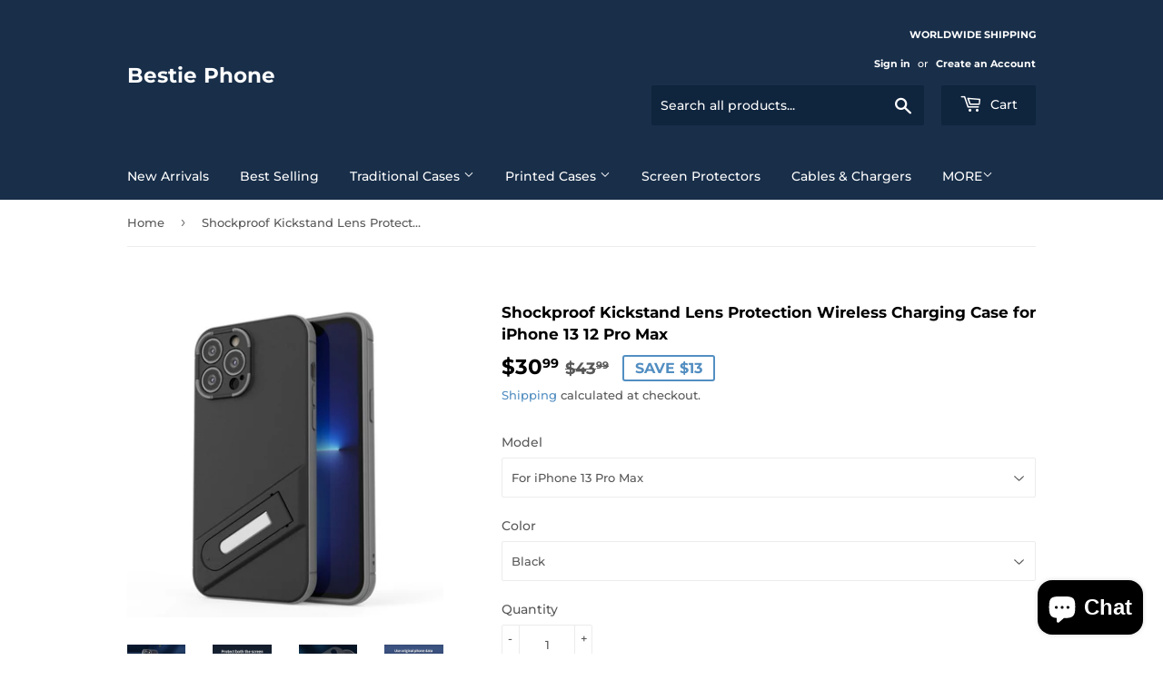

--- FILE ---
content_type: text/html; charset=utf-8
request_url: https://bestiephone.com/products/shockproof-kickstand-lens-protection-wireless-charging-case-for-iphone-13-12-pro-max
body_size: 30188
content:
<!doctype html>
<html class="no-touch no-js">
<head>
  <script>(function(H){H.className=H.className.replace(/\bno-js\b/,'js')})(document.documentElement)</script>
  <!-- Basic page needs ================================================== -->
  <meta charset="utf-8">
  <meta http-equiv="X-UA-Compatible" content="IE=edge,chrome=1">

  
  <link rel="shortcut icon" href="//bestiephone.com/cdn/shop/files/Screenshot_3_32x32.png?v=1614287176" type="image/png" />
  

  <!-- Title and description ================================================== -->
  <title>
  Shockproof Kickstand Lens Protection Wireless Charging Case for iPhone &ndash; Bestie Phone
  </title>

  
    <meta name="description" content=" ">
  

  <!-- Product meta ================================================== -->
  <!-- /snippets/social-meta-tags.liquid -->




<meta property="og:site_name" content="Bestie Phone">
<meta property="og:url" content="https://bestiephone.com/products/shockproof-kickstand-lens-protection-wireless-charging-case-for-iphone-13-12-pro-max">
<meta property="og:title" content="Shockproof Kickstand Lens Protection Wireless Charging Case for iPhone">
<meta property="og:type" content="product">
<meta property="og:description" content=" ">

  <meta property="og:price:amount" content="30.99">
  <meta property="og:price:currency" content="USD">

<meta property="og:image" content="http://bestiephone.com/cdn/shop/products/1cb40b1fbaa840810b1a57f596132faa_1200x1200.jpg?v=1653551096"><meta property="og:image" content="http://bestiephone.com/cdn/shop/products/d980a3d09f480532ac165ab75536cf16_1200x1200.jpg?v=1653551096"><meta property="og:image" content="http://bestiephone.com/cdn/shop/products/f84265f06703c957e46a69a363c4ee67_1200x1200.jpg?v=1653551096">
<meta property="og:image:secure_url" content="https://bestiephone.com/cdn/shop/products/1cb40b1fbaa840810b1a57f596132faa_1200x1200.jpg?v=1653551096"><meta property="og:image:secure_url" content="https://bestiephone.com/cdn/shop/products/d980a3d09f480532ac165ab75536cf16_1200x1200.jpg?v=1653551096"><meta property="og:image:secure_url" content="https://bestiephone.com/cdn/shop/products/f84265f06703c957e46a69a363c4ee67_1200x1200.jpg?v=1653551096">


<meta name="twitter:card" content="summary_large_image">
<meta name="twitter:title" content="Shockproof Kickstand Lens Protection Wireless Charging Case for iPhone">
<meta name="twitter:description" content=" ">


  <!-- Helpers ================================================== -->
  <link rel="canonical" href="https://bestiephone.com/products/shockproof-kickstand-lens-protection-wireless-charging-case-for-iphone-13-12-pro-max">
  <meta name="viewport" content="width=device-width,initial-scale=1">

  <!-- CSS ================================================== -->
  <link href="//bestiephone.com/cdn/shop/t/2/assets/theme.scss.css?v=115623414593221060441767581515" rel="stylesheet" type="text/css" media="all" />

  <!-- Header hook for plugins ================================================== -->
  <script>window.performance && window.performance.mark && window.performance.mark('shopify.content_for_header.start');</script><meta name="facebook-domain-verification" content="dgldn56oo4ow2chsuxvakxa7iqzm86">
<meta name="facebook-domain-verification" content="o2741uvreh8s56lyu3lo8u1awb6m08">
<meta name="google-site-verification" content="mpNSReQr3h3D5ppi-wYloihIHsjAz8N0pMDgqoie-Fc">
<meta id="shopify-digital-wallet" name="shopify-digital-wallet" content="/46028357795/digital_wallets/dialog">
<meta name="shopify-checkout-api-token" content="206c9493309aa9a89440beb1dbccb76a">
<meta id="in-context-paypal-metadata" data-shop-id="46028357795" data-venmo-supported="true" data-environment="production" data-locale="en_US" data-paypal-v4="true" data-currency="USD">
<link rel="alternate" type="application/json+oembed" href="https://bestiephone.com/products/shockproof-kickstand-lens-protection-wireless-charging-case-for-iphone-13-12-pro-max.oembed">
<script async="async" src="/checkouts/internal/preloads.js?locale=en-US"></script>
<script id="shopify-features" type="application/json">{"accessToken":"206c9493309aa9a89440beb1dbccb76a","betas":["rich-media-storefront-analytics"],"domain":"bestiephone.com","predictiveSearch":true,"shopId":46028357795,"locale":"en"}</script>
<script>var Shopify = Shopify || {};
Shopify.shop = "bestie-phone-store.myshopify.com";
Shopify.locale = "en";
Shopify.currency = {"active":"USD","rate":"1.0"};
Shopify.country = "US";
Shopify.theme = {"name":"Supply","id":108683493539,"schema_name":"Supply","schema_version":"9.0.1","theme_store_id":679,"role":"main"};
Shopify.theme.handle = "null";
Shopify.theme.style = {"id":null,"handle":null};
Shopify.cdnHost = "bestiephone.com/cdn";
Shopify.routes = Shopify.routes || {};
Shopify.routes.root = "/";</script>
<script type="module">!function(o){(o.Shopify=o.Shopify||{}).modules=!0}(window);</script>
<script>!function(o){function n(){var o=[];function n(){o.push(Array.prototype.slice.apply(arguments))}return n.q=o,n}var t=o.Shopify=o.Shopify||{};t.loadFeatures=n(),t.autoloadFeatures=n()}(window);</script>
<script id="shop-js-analytics" type="application/json">{"pageType":"product"}</script>
<script defer="defer" async type="module" src="//bestiephone.com/cdn/shopifycloud/shop-js/modules/v2/client.init-shop-cart-sync_C5BV16lS.en.esm.js"></script>
<script defer="defer" async type="module" src="//bestiephone.com/cdn/shopifycloud/shop-js/modules/v2/chunk.common_CygWptCX.esm.js"></script>
<script type="module">
  await import("//bestiephone.com/cdn/shopifycloud/shop-js/modules/v2/client.init-shop-cart-sync_C5BV16lS.en.esm.js");
await import("//bestiephone.com/cdn/shopifycloud/shop-js/modules/v2/chunk.common_CygWptCX.esm.js");

  window.Shopify.SignInWithShop?.initShopCartSync?.({"fedCMEnabled":true,"windoidEnabled":true});

</script>
<script id="__st">var __st={"a":46028357795,"offset":-28800,"reqid":"b1da25b4-8467-43f3-914e-f11d39646548-1768667464","pageurl":"bestiephone.com\/products\/shockproof-kickstand-lens-protection-wireless-charging-case-for-iphone-13-12-pro-max","u":"2057e9a35f03","p":"product","rtyp":"product","rid":7712037929211};</script>
<script>window.ShopifyPaypalV4VisibilityTracking = true;</script>
<script id="captcha-bootstrap">!function(){'use strict';const t='contact',e='account',n='new_comment',o=[[t,t],['blogs',n],['comments',n],[t,'customer']],c=[[e,'customer_login'],[e,'guest_login'],[e,'recover_customer_password'],[e,'create_customer']],r=t=>t.map((([t,e])=>`form[action*='/${t}']:not([data-nocaptcha='true']) input[name='form_type'][value='${e}']`)).join(','),a=t=>()=>t?[...document.querySelectorAll(t)].map((t=>t.form)):[];function s(){const t=[...o],e=r(t);return a(e)}const i='password',u='form_key',d=['recaptcha-v3-token','g-recaptcha-response','h-captcha-response',i],f=()=>{try{return window.sessionStorage}catch{return}},m='__shopify_v',_=t=>t.elements[u];function p(t,e,n=!1){try{const o=window.sessionStorage,c=JSON.parse(o.getItem(e)),{data:r}=function(t){const{data:e,action:n}=t;return t[m]||n?{data:e,action:n}:{data:t,action:n}}(c);for(const[e,n]of Object.entries(r))t.elements[e]&&(t.elements[e].value=n);n&&o.removeItem(e)}catch(o){console.error('form repopulation failed',{error:o})}}const l='form_type',E='cptcha';function T(t){t.dataset[E]=!0}const w=window,h=w.document,L='Shopify',v='ce_forms',y='captcha';let A=!1;((t,e)=>{const n=(g='f06e6c50-85a8-45c8-87d0-21a2b65856fe',I='https://cdn.shopify.com/shopifycloud/storefront-forms-hcaptcha/ce_storefront_forms_captcha_hcaptcha.v1.5.2.iife.js',D={infoText:'Protected by hCaptcha',privacyText:'Privacy',termsText:'Terms'},(t,e,n)=>{const o=w[L][v],c=o.bindForm;if(c)return c(t,g,e,D).then(n);var r;o.q.push([[t,g,e,D],n]),r=I,A||(h.body.append(Object.assign(h.createElement('script'),{id:'captcha-provider',async:!0,src:r})),A=!0)});var g,I,D;w[L]=w[L]||{},w[L][v]=w[L][v]||{},w[L][v].q=[],w[L][y]=w[L][y]||{},w[L][y].protect=function(t,e){n(t,void 0,e),T(t)},Object.freeze(w[L][y]),function(t,e,n,w,h,L){const[v,y,A,g]=function(t,e,n){const i=e?o:[],u=t?c:[],d=[...i,...u],f=r(d),m=r(i),_=r(d.filter((([t,e])=>n.includes(e))));return[a(f),a(m),a(_),s()]}(w,h,L),I=t=>{const e=t.target;return e instanceof HTMLFormElement?e:e&&e.form},D=t=>v().includes(t);t.addEventListener('submit',(t=>{const e=I(t);if(!e)return;const n=D(e)&&!e.dataset.hcaptchaBound&&!e.dataset.recaptchaBound,o=_(e),c=g().includes(e)&&(!o||!o.value);(n||c)&&t.preventDefault(),c&&!n&&(function(t){try{if(!f())return;!function(t){const e=f();if(!e)return;const n=_(t);if(!n)return;const o=n.value;o&&e.removeItem(o)}(t);const e=Array.from(Array(32),(()=>Math.random().toString(36)[2])).join('');!function(t,e){_(t)||t.append(Object.assign(document.createElement('input'),{type:'hidden',name:u})),t.elements[u].value=e}(t,e),function(t,e){const n=f();if(!n)return;const o=[...t.querySelectorAll(`input[type='${i}']`)].map((({name:t})=>t)),c=[...d,...o],r={};for(const[a,s]of new FormData(t).entries())c.includes(a)||(r[a]=s);n.setItem(e,JSON.stringify({[m]:1,action:t.action,data:r}))}(t,e)}catch(e){console.error('failed to persist form',e)}}(e),e.submit())}));const S=(t,e)=>{t&&!t.dataset[E]&&(n(t,e.some((e=>e===t))),T(t))};for(const o of['focusin','change'])t.addEventListener(o,(t=>{const e=I(t);D(e)&&S(e,y())}));const B=e.get('form_key'),M=e.get(l),P=B&&M;t.addEventListener('DOMContentLoaded',(()=>{const t=y();if(P)for(const e of t)e.elements[l].value===M&&p(e,B);[...new Set([...A(),...v().filter((t=>'true'===t.dataset.shopifyCaptcha))])].forEach((e=>S(e,t)))}))}(h,new URLSearchParams(w.location.search),n,t,e,['guest_login'])})(!0,!0)}();</script>
<script integrity="sha256-4kQ18oKyAcykRKYeNunJcIwy7WH5gtpwJnB7kiuLZ1E=" data-source-attribution="shopify.loadfeatures" defer="defer" src="//bestiephone.com/cdn/shopifycloud/storefront/assets/storefront/load_feature-a0a9edcb.js" crossorigin="anonymous"></script>
<script data-source-attribution="shopify.dynamic_checkout.dynamic.init">var Shopify=Shopify||{};Shopify.PaymentButton=Shopify.PaymentButton||{isStorefrontPortableWallets:!0,init:function(){window.Shopify.PaymentButton.init=function(){};var t=document.createElement("script");t.src="https://bestiephone.com/cdn/shopifycloud/portable-wallets/latest/portable-wallets.en.js",t.type="module",document.head.appendChild(t)}};
</script>
<script data-source-attribution="shopify.dynamic_checkout.buyer_consent">
  function portableWalletsHideBuyerConsent(e){var t=document.getElementById("shopify-buyer-consent"),n=document.getElementById("shopify-subscription-policy-button");t&&n&&(t.classList.add("hidden"),t.setAttribute("aria-hidden","true"),n.removeEventListener("click",e))}function portableWalletsShowBuyerConsent(e){var t=document.getElementById("shopify-buyer-consent"),n=document.getElementById("shopify-subscription-policy-button");t&&n&&(t.classList.remove("hidden"),t.removeAttribute("aria-hidden"),n.addEventListener("click",e))}window.Shopify?.PaymentButton&&(window.Shopify.PaymentButton.hideBuyerConsent=portableWalletsHideBuyerConsent,window.Shopify.PaymentButton.showBuyerConsent=portableWalletsShowBuyerConsent);
</script>
<script>
  function portableWalletsCleanup(e){e&&e.src&&console.error("Failed to load portable wallets script "+e.src);var t=document.querySelectorAll("shopify-accelerated-checkout .shopify-payment-button__skeleton, shopify-accelerated-checkout-cart .wallet-cart-button__skeleton"),e=document.getElementById("shopify-buyer-consent");for(let e=0;e<t.length;e++)t[e].remove();e&&e.remove()}function portableWalletsNotLoadedAsModule(e){e instanceof ErrorEvent&&"string"==typeof e.message&&e.message.includes("import.meta")&&"string"==typeof e.filename&&e.filename.includes("portable-wallets")&&(window.removeEventListener("error",portableWalletsNotLoadedAsModule),window.Shopify.PaymentButton.failedToLoad=e,"loading"===document.readyState?document.addEventListener("DOMContentLoaded",window.Shopify.PaymentButton.init):window.Shopify.PaymentButton.init())}window.addEventListener("error",portableWalletsNotLoadedAsModule);
</script>

<script type="module" src="https://bestiephone.com/cdn/shopifycloud/portable-wallets/latest/portable-wallets.en.js" onError="portableWalletsCleanup(this)" crossorigin="anonymous"></script>
<script nomodule>
  document.addEventListener("DOMContentLoaded", portableWalletsCleanup);
</script>

<link id="shopify-accelerated-checkout-styles" rel="stylesheet" media="screen" href="https://bestiephone.com/cdn/shopifycloud/portable-wallets/latest/accelerated-checkout-backwards-compat.css" crossorigin="anonymous">
<style id="shopify-accelerated-checkout-cart">
        #shopify-buyer-consent {
  margin-top: 1em;
  display: inline-block;
  width: 100%;
}

#shopify-buyer-consent.hidden {
  display: none;
}

#shopify-subscription-policy-button {
  background: none;
  border: none;
  padding: 0;
  text-decoration: underline;
  font-size: inherit;
  cursor: pointer;
}

#shopify-subscription-policy-button::before {
  box-shadow: none;
}

      </style>

<script>window.performance && window.performance.mark && window.performance.mark('shopify.content_for_header.end');</script>

  
  

  <script src="//bestiephone.com/cdn/shop/t/2/assets/jquery-2.2.3.min.js?v=58211863146907186831597659025" type="text/javascript"></script>

  <script src="//bestiephone.com/cdn/shop/t/2/assets/lazysizes.min.js?v=8147953233334221341597659025" async="async"></script>
  <script src="//bestiephone.com/cdn/shop/t/2/assets/vendor.js?v=106177282645720727331597659028" defer="defer"></script>
  <script src="//bestiephone.com/cdn/shop/t/2/assets/theme.js?v=88090588602936917221597659040" defer="defer"></script>



	<script>var loox_global_hash = '1714971707656';</script><style>.loox-reviews-default { max-width: 1200px; margin: 0 auto; }.loox-rating .loox-icon { color:#000000; }
:root { --lxs-rating-icon-color: #000000; }</style>
<!-- BEGIN app block: shopify://apps/pagefly-page-builder/blocks/app-embed/83e179f7-59a0-4589-8c66-c0dddf959200 -->

<!-- BEGIN app snippet: pagefly-cro-ab-testing-main -->







<script>
  ;(function () {
    const url = new URL(window.location)
    const viewParam = url.searchParams.get('view')
    if (viewParam && viewParam.includes('variant-pf-')) {
      url.searchParams.set('pf_v', viewParam)
      url.searchParams.delete('view')
      window.history.replaceState({}, '', url)
    }
  })()
</script>



<script type='module'>
  
  window.PAGEFLY_CRO = window.PAGEFLY_CRO || {}

  window.PAGEFLY_CRO['data_debug'] = {
    original_template_suffix: "all_products",
    allow_ab_test: false,
    ab_test_start_time: 0,
    ab_test_end_time: 0,
    today_date_time: 1768667465000,
  }
  window.PAGEFLY_CRO['GA4'] = { enabled: false}
</script>

<!-- END app snippet -->








  <script src='https://cdn.shopify.com/extensions/019bb4f9-aed6-78a3-be91-e9d44663e6bf/pagefly-page-builder-215/assets/pagefly-helper.js' defer='defer'></script>

  <script src='https://cdn.shopify.com/extensions/019bb4f9-aed6-78a3-be91-e9d44663e6bf/pagefly-page-builder-215/assets/pagefly-general-helper.js' defer='defer'></script>

  <script src='https://cdn.shopify.com/extensions/019bb4f9-aed6-78a3-be91-e9d44663e6bf/pagefly-page-builder-215/assets/pagefly-snap-slider.js' defer='defer'></script>

  <script src='https://cdn.shopify.com/extensions/019bb4f9-aed6-78a3-be91-e9d44663e6bf/pagefly-page-builder-215/assets/pagefly-slideshow-v3.js' defer='defer'></script>

  <script src='https://cdn.shopify.com/extensions/019bb4f9-aed6-78a3-be91-e9d44663e6bf/pagefly-page-builder-215/assets/pagefly-slideshow-v4.js' defer='defer'></script>

  <script src='https://cdn.shopify.com/extensions/019bb4f9-aed6-78a3-be91-e9d44663e6bf/pagefly-page-builder-215/assets/pagefly-glider.js' defer='defer'></script>

  <script src='https://cdn.shopify.com/extensions/019bb4f9-aed6-78a3-be91-e9d44663e6bf/pagefly-page-builder-215/assets/pagefly-slideshow-v1-v2.js' defer='defer'></script>

  <script src='https://cdn.shopify.com/extensions/019bb4f9-aed6-78a3-be91-e9d44663e6bf/pagefly-page-builder-215/assets/pagefly-product-media.js' defer='defer'></script>

  <script src='https://cdn.shopify.com/extensions/019bb4f9-aed6-78a3-be91-e9d44663e6bf/pagefly-page-builder-215/assets/pagefly-product.js' defer='defer'></script>


<script id='pagefly-helper-data' type='application/json'>
  {
    "page_optimization": {
      "assets_prefetching": false
    },
    "elements_asset_mapper": {
      "Accordion": "https://cdn.shopify.com/extensions/019bb4f9-aed6-78a3-be91-e9d44663e6bf/pagefly-page-builder-215/assets/pagefly-accordion.js",
      "Accordion3": "https://cdn.shopify.com/extensions/019bb4f9-aed6-78a3-be91-e9d44663e6bf/pagefly-page-builder-215/assets/pagefly-accordion3.js",
      "CountDown": "https://cdn.shopify.com/extensions/019bb4f9-aed6-78a3-be91-e9d44663e6bf/pagefly-page-builder-215/assets/pagefly-countdown.js",
      "GMap1": "https://cdn.shopify.com/extensions/019bb4f9-aed6-78a3-be91-e9d44663e6bf/pagefly-page-builder-215/assets/pagefly-gmap.js",
      "GMap2": "https://cdn.shopify.com/extensions/019bb4f9-aed6-78a3-be91-e9d44663e6bf/pagefly-page-builder-215/assets/pagefly-gmap.js",
      "GMapBasicV2": "https://cdn.shopify.com/extensions/019bb4f9-aed6-78a3-be91-e9d44663e6bf/pagefly-page-builder-215/assets/pagefly-gmap.js",
      "GMapAdvancedV2": "https://cdn.shopify.com/extensions/019bb4f9-aed6-78a3-be91-e9d44663e6bf/pagefly-page-builder-215/assets/pagefly-gmap.js",
      "HTML.Video": "https://cdn.shopify.com/extensions/019bb4f9-aed6-78a3-be91-e9d44663e6bf/pagefly-page-builder-215/assets/pagefly-htmlvideo.js",
      "HTML.Video2": "https://cdn.shopify.com/extensions/019bb4f9-aed6-78a3-be91-e9d44663e6bf/pagefly-page-builder-215/assets/pagefly-htmlvideo2.js",
      "HTML.Video3": "https://cdn.shopify.com/extensions/019bb4f9-aed6-78a3-be91-e9d44663e6bf/pagefly-page-builder-215/assets/pagefly-htmlvideo2.js",
      "BackgroundVideo": "https://cdn.shopify.com/extensions/019bb4f9-aed6-78a3-be91-e9d44663e6bf/pagefly-page-builder-215/assets/pagefly-htmlvideo2.js",
      "Instagram": "https://cdn.shopify.com/extensions/019bb4f9-aed6-78a3-be91-e9d44663e6bf/pagefly-page-builder-215/assets/pagefly-instagram.js",
      "Instagram2": "https://cdn.shopify.com/extensions/019bb4f9-aed6-78a3-be91-e9d44663e6bf/pagefly-page-builder-215/assets/pagefly-instagram.js",
      "Insta3": "https://cdn.shopify.com/extensions/019bb4f9-aed6-78a3-be91-e9d44663e6bf/pagefly-page-builder-215/assets/pagefly-instagram3.js",
      "Tabs": "https://cdn.shopify.com/extensions/019bb4f9-aed6-78a3-be91-e9d44663e6bf/pagefly-page-builder-215/assets/pagefly-tab.js",
      "Tabs3": "https://cdn.shopify.com/extensions/019bb4f9-aed6-78a3-be91-e9d44663e6bf/pagefly-page-builder-215/assets/pagefly-tab3.js",
      "ProductBox": "https://cdn.shopify.com/extensions/019bb4f9-aed6-78a3-be91-e9d44663e6bf/pagefly-page-builder-215/assets/pagefly-cart.js",
      "FBPageBox2": "https://cdn.shopify.com/extensions/019bb4f9-aed6-78a3-be91-e9d44663e6bf/pagefly-page-builder-215/assets/pagefly-facebook.js",
      "FBLikeButton2": "https://cdn.shopify.com/extensions/019bb4f9-aed6-78a3-be91-e9d44663e6bf/pagefly-page-builder-215/assets/pagefly-facebook.js",
      "TwitterFeed2": "https://cdn.shopify.com/extensions/019bb4f9-aed6-78a3-be91-e9d44663e6bf/pagefly-page-builder-215/assets/pagefly-twitter.js",
      "Paragraph4": "https://cdn.shopify.com/extensions/019bb4f9-aed6-78a3-be91-e9d44663e6bf/pagefly-page-builder-215/assets/pagefly-paragraph4.js",

      "AliReviews": "https://cdn.shopify.com/extensions/019bb4f9-aed6-78a3-be91-e9d44663e6bf/pagefly-page-builder-215/assets/pagefly-3rd-elements.js",
      "BackInStock": "https://cdn.shopify.com/extensions/019bb4f9-aed6-78a3-be91-e9d44663e6bf/pagefly-page-builder-215/assets/pagefly-3rd-elements.js",
      "GloboBackInStock": "https://cdn.shopify.com/extensions/019bb4f9-aed6-78a3-be91-e9d44663e6bf/pagefly-page-builder-215/assets/pagefly-3rd-elements.js",
      "GrowaveWishlist": "https://cdn.shopify.com/extensions/019bb4f9-aed6-78a3-be91-e9d44663e6bf/pagefly-page-builder-215/assets/pagefly-3rd-elements.js",
      "InfiniteOptionsShopPad": "https://cdn.shopify.com/extensions/019bb4f9-aed6-78a3-be91-e9d44663e6bf/pagefly-page-builder-215/assets/pagefly-3rd-elements.js",
      "InkybayProductPersonalizer": "https://cdn.shopify.com/extensions/019bb4f9-aed6-78a3-be91-e9d44663e6bf/pagefly-page-builder-215/assets/pagefly-3rd-elements.js",
      "LimeSpot": "https://cdn.shopify.com/extensions/019bb4f9-aed6-78a3-be91-e9d44663e6bf/pagefly-page-builder-215/assets/pagefly-3rd-elements.js",
      "Loox": "https://cdn.shopify.com/extensions/019bb4f9-aed6-78a3-be91-e9d44663e6bf/pagefly-page-builder-215/assets/pagefly-3rd-elements.js",
      "Opinew": "https://cdn.shopify.com/extensions/019bb4f9-aed6-78a3-be91-e9d44663e6bf/pagefly-page-builder-215/assets/pagefly-3rd-elements.js",
      "Powr": "https://cdn.shopify.com/extensions/019bb4f9-aed6-78a3-be91-e9d44663e6bf/pagefly-page-builder-215/assets/pagefly-3rd-elements.js",
      "ProductReviews": "https://cdn.shopify.com/extensions/019bb4f9-aed6-78a3-be91-e9d44663e6bf/pagefly-page-builder-215/assets/pagefly-3rd-elements.js",
      "PushOwl": "https://cdn.shopify.com/extensions/019bb4f9-aed6-78a3-be91-e9d44663e6bf/pagefly-page-builder-215/assets/pagefly-3rd-elements.js",
      "ReCharge": "https://cdn.shopify.com/extensions/019bb4f9-aed6-78a3-be91-e9d44663e6bf/pagefly-page-builder-215/assets/pagefly-3rd-elements.js",
      "Rivyo": "https://cdn.shopify.com/extensions/019bb4f9-aed6-78a3-be91-e9d44663e6bf/pagefly-page-builder-215/assets/pagefly-3rd-elements.js",
      "TrackingMore": "https://cdn.shopify.com/extensions/019bb4f9-aed6-78a3-be91-e9d44663e6bf/pagefly-page-builder-215/assets/pagefly-3rd-elements.js",
      "Vitals": "https://cdn.shopify.com/extensions/019bb4f9-aed6-78a3-be91-e9d44663e6bf/pagefly-page-builder-215/assets/pagefly-3rd-elements.js",
      "Wiser": "https://cdn.shopify.com/extensions/019bb4f9-aed6-78a3-be91-e9d44663e6bf/pagefly-page-builder-215/assets/pagefly-3rd-elements.js"
    },
    "custom_elements_mapper": {
      "pf-click-action-element": "https://cdn.shopify.com/extensions/019bb4f9-aed6-78a3-be91-e9d44663e6bf/pagefly-page-builder-215/assets/pagefly-click-action-element.js",
      "pf-dialog-element": "https://cdn.shopify.com/extensions/019bb4f9-aed6-78a3-be91-e9d44663e6bf/pagefly-page-builder-215/assets/pagefly-dialog-element.js"
    }
  }
</script>


<!-- END app block --><script src="https://cdn.shopify.com/extensions/7bc9bb47-adfa-4267-963e-cadee5096caf/inbox-1252/assets/inbox-chat-loader.js" type="text/javascript" defer="defer"></script>
<link href="https://monorail-edge.shopifysvc.com" rel="dns-prefetch">
<script>(function(){if ("sendBeacon" in navigator && "performance" in window) {try {var session_token_from_headers = performance.getEntriesByType('navigation')[0].serverTiming.find(x => x.name == '_s').description;} catch {var session_token_from_headers = undefined;}var session_cookie_matches = document.cookie.match(/_shopify_s=([^;]*)/);var session_token_from_cookie = session_cookie_matches && session_cookie_matches.length === 2 ? session_cookie_matches[1] : "";var session_token = session_token_from_headers || session_token_from_cookie || "";function handle_abandonment_event(e) {var entries = performance.getEntries().filter(function(entry) {return /monorail-edge.shopifysvc.com/.test(entry.name);});if (!window.abandonment_tracked && entries.length === 0) {window.abandonment_tracked = true;var currentMs = Date.now();var navigation_start = performance.timing.navigationStart;var payload = {shop_id: 46028357795,url: window.location.href,navigation_start,duration: currentMs - navigation_start,session_token,page_type: "product"};window.navigator.sendBeacon("https://monorail-edge.shopifysvc.com/v1/produce", JSON.stringify({schema_id: "online_store_buyer_site_abandonment/1.1",payload: payload,metadata: {event_created_at_ms: currentMs,event_sent_at_ms: currentMs}}));}}window.addEventListener('pagehide', handle_abandonment_event);}}());</script>
<script id="web-pixels-manager-setup">(function e(e,d,r,n,o){if(void 0===o&&(o={}),!Boolean(null===(a=null===(i=window.Shopify)||void 0===i?void 0:i.analytics)||void 0===a?void 0:a.replayQueue)){var i,a;window.Shopify=window.Shopify||{};var t=window.Shopify;t.analytics=t.analytics||{};var s=t.analytics;s.replayQueue=[],s.publish=function(e,d,r){return s.replayQueue.push([e,d,r]),!0};try{self.performance.mark("wpm:start")}catch(e){}var l=function(){var e={modern:/Edge?\/(1{2}[4-9]|1[2-9]\d|[2-9]\d{2}|\d{4,})\.\d+(\.\d+|)|Firefox\/(1{2}[4-9]|1[2-9]\d|[2-9]\d{2}|\d{4,})\.\d+(\.\d+|)|Chrom(ium|e)\/(9{2}|\d{3,})\.\d+(\.\d+|)|(Maci|X1{2}).+ Version\/(15\.\d+|(1[6-9]|[2-9]\d|\d{3,})\.\d+)([,.]\d+|)( \(\w+\)|)( Mobile\/\w+|) Safari\/|Chrome.+OPR\/(9{2}|\d{3,})\.\d+\.\d+|(CPU[ +]OS|iPhone[ +]OS|CPU[ +]iPhone|CPU IPhone OS|CPU iPad OS)[ +]+(15[._]\d+|(1[6-9]|[2-9]\d|\d{3,})[._]\d+)([._]\d+|)|Android:?[ /-](13[3-9]|1[4-9]\d|[2-9]\d{2}|\d{4,})(\.\d+|)(\.\d+|)|Android.+Firefox\/(13[5-9]|1[4-9]\d|[2-9]\d{2}|\d{4,})\.\d+(\.\d+|)|Android.+Chrom(ium|e)\/(13[3-9]|1[4-9]\d|[2-9]\d{2}|\d{4,})\.\d+(\.\d+|)|SamsungBrowser\/([2-9]\d|\d{3,})\.\d+/,legacy:/Edge?\/(1[6-9]|[2-9]\d|\d{3,})\.\d+(\.\d+|)|Firefox\/(5[4-9]|[6-9]\d|\d{3,})\.\d+(\.\d+|)|Chrom(ium|e)\/(5[1-9]|[6-9]\d|\d{3,})\.\d+(\.\d+|)([\d.]+$|.*Safari\/(?![\d.]+ Edge\/[\d.]+$))|(Maci|X1{2}).+ Version\/(10\.\d+|(1[1-9]|[2-9]\d|\d{3,})\.\d+)([,.]\d+|)( \(\w+\)|)( Mobile\/\w+|) Safari\/|Chrome.+OPR\/(3[89]|[4-9]\d|\d{3,})\.\d+\.\d+|(CPU[ +]OS|iPhone[ +]OS|CPU[ +]iPhone|CPU IPhone OS|CPU iPad OS)[ +]+(10[._]\d+|(1[1-9]|[2-9]\d|\d{3,})[._]\d+)([._]\d+|)|Android:?[ /-](13[3-9]|1[4-9]\d|[2-9]\d{2}|\d{4,})(\.\d+|)(\.\d+|)|Mobile Safari.+OPR\/([89]\d|\d{3,})\.\d+\.\d+|Android.+Firefox\/(13[5-9]|1[4-9]\d|[2-9]\d{2}|\d{4,})\.\d+(\.\d+|)|Android.+Chrom(ium|e)\/(13[3-9]|1[4-9]\d|[2-9]\d{2}|\d{4,})\.\d+(\.\d+|)|Android.+(UC? ?Browser|UCWEB|U3)[ /]?(15\.([5-9]|\d{2,})|(1[6-9]|[2-9]\d|\d{3,})\.\d+)\.\d+|SamsungBrowser\/(5\.\d+|([6-9]|\d{2,})\.\d+)|Android.+MQ{2}Browser\/(14(\.(9|\d{2,})|)|(1[5-9]|[2-9]\d|\d{3,})(\.\d+|))(\.\d+|)|K[Aa][Ii]OS\/(3\.\d+|([4-9]|\d{2,})\.\d+)(\.\d+|)/},d=e.modern,r=e.legacy,n=navigator.userAgent;return n.match(d)?"modern":n.match(r)?"legacy":"unknown"}(),u="modern"===l?"modern":"legacy",c=(null!=n?n:{modern:"",legacy:""})[u],f=function(e){return[e.baseUrl,"/wpm","/b",e.hashVersion,"modern"===e.buildTarget?"m":"l",".js"].join("")}({baseUrl:d,hashVersion:r,buildTarget:u}),m=function(e){var d=e.version,r=e.bundleTarget,n=e.surface,o=e.pageUrl,i=e.monorailEndpoint;return{emit:function(e){var a=e.status,t=e.errorMsg,s=(new Date).getTime(),l=JSON.stringify({metadata:{event_sent_at_ms:s},events:[{schema_id:"web_pixels_manager_load/3.1",payload:{version:d,bundle_target:r,page_url:o,status:a,surface:n,error_msg:t},metadata:{event_created_at_ms:s}}]});if(!i)return console&&console.warn&&console.warn("[Web Pixels Manager] No Monorail endpoint provided, skipping logging."),!1;try{return self.navigator.sendBeacon.bind(self.navigator)(i,l)}catch(e){}var u=new XMLHttpRequest;try{return u.open("POST",i,!0),u.setRequestHeader("Content-Type","text/plain"),u.send(l),!0}catch(e){return console&&console.warn&&console.warn("[Web Pixels Manager] Got an unhandled error while logging to Monorail."),!1}}}}({version:r,bundleTarget:l,surface:e.surface,pageUrl:self.location.href,monorailEndpoint:e.monorailEndpoint});try{o.browserTarget=l,function(e){var d=e.src,r=e.async,n=void 0===r||r,o=e.onload,i=e.onerror,a=e.sri,t=e.scriptDataAttributes,s=void 0===t?{}:t,l=document.createElement("script"),u=document.querySelector("head"),c=document.querySelector("body");if(l.async=n,l.src=d,a&&(l.integrity=a,l.crossOrigin="anonymous"),s)for(var f in s)if(Object.prototype.hasOwnProperty.call(s,f))try{l.dataset[f]=s[f]}catch(e){}if(o&&l.addEventListener("load",o),i&&l.addEventListener("error",i),u)u.appendChild(l);else{if(!c)throw new Error("Did not find a head or body element to append the script");c.appendChild(l)}}({src:f,async:!0,onload:function(){if(!function(){var e,d;return Boolean(null===(d=null===(e=window.Shopify)||void 0===e?void 0:e.analytics)||void 0===d?void 0:d.initialized)}()){var d=window.webPixelsManager.init(e)||void 0;if(d){var r=window.Shopify.analytics;r.replayQueue.forEach((function(e){var r=e[0],n=e[1],o=e[2];d.publishCustomEvent(r,n,o)})),r.replayQueue=[],r.publish=d.publishCustomEvent,r.visitor=d.visitor,r.initialized=!0}}},onerror:function(){return m.emit({status:"failed",errorMsg:"".concat(f," has failed to load")})},sri:function(e){var d=/^sha384-[A-Za-z0-9+/=]+$/;return"string"==typeof e&&d.test(e)}(c)?c:"",scriptDataAttributes:o}),m.emit({status:"loading"})}catch(e){m.emit({status:"failed",errorMsg:(null==e?void 0:e.message)||"Unknown error"})}}})({shopId: 46028357795,storefrontBaseUrl: "https://bestiephone.com",extensionsBaseUrl: "https://extensions.shopifycdn.com/cdn/shopifycloud/web-pixels-manager",monorailEndpoint: "https://monorail-edge.shopifysvc.com/unstable/produce_batch",surface: "storefront-renderer",enabledBetaFlags: ["2dca8a86"],webPixelsConfigList: [{"id":"445972731","configuration":"{\"config\":\"{\\\"pixel_id\\\":\\\"G-60CW4HNPNY\\\",\\\"target_country\\\":\\\"US\\\",\\\"gtag_events\\\":[{\\\"type\\\":\\\"begin_checkout\\\",\\\"action_label\\\":\\\"G-60CW4HNPNY\\\"},{\\\"type\\\":\\\"search\\\",\\\"action_label\\\":\\\"G-60CW4HNPNY\\\"},{\\\"type\\\":\\\"view_item\\\",\\\"action_label\\\":[\\\"G-60CW4HNPNY\\\",\\\"MC-B2Q7L0BLWX\\\"]},{\\\"type\\\":\\\"purchase\\\",\\\"action_label\\\":[\\\"G-60CW4HNPNY\\\",\\\"MC-B2Q7L0BLWX\\\"]},{\\\"type\\\":\\\"page_view\\\",\\\"action_label\\\":[\\\"G-60CW4HNPNY\\\",\\\"MC-B2Q7L0BLWX\\\"]},{\\\"type\\\":\\\"add_payment_info\\\",\\\"action_label\\\":\\\"G-60CW4HNPNY\\\"},{\\\"type\\\":\\\"add_to_cart\\\",\\\"action_label\\\":\\\"G-60CW4HNPNY\\\"}],\\\"enable_monitoring_mode\\\":false}\"}","eventPayloadVersion":"v1","runtimeContext":"OPEN","scriptVersion":"b2a88bafab3e21179ed38636efcd8a93","type":"APP","apiClientId":1780363,"privacyPurposes":[],"dataSharingAdjustments":{"protectedCustomerApprovalScopes":["read_customer_address","read_customer_email","read_customer_name","read_customer_personal_data","read_customer_phone"]}},{"id":"59212027","eventPayloadVersion":"v1","runtimeContext":"LAX","scriptVersion":"1","type":"CUSTOM","privacyPurposes":["MARKETING"],"name":"Meta pixel (migrated)"},{"id":"shopify-app-pixel","configuration":"{}","eventPayloadVersion":"v1","runtimeContext":"STRICT","scriptVersion":"0450","apiClientId":"shopify-pixel","type":"APP","privacyPurposes":["ANALYTICS","MARKETING"]},{"id":"shopify-custom-pixel","eventPayloadVersion":"v1","runtimeContext":"LAX","scriptVersion":"0450","apiClientId":"shopify-pixel","type":"CUSTOM","privacyPurposes":["ANALYTICS","MARKETING"]}],isMerchantRequest: false,initData: {"shop":{"name":"Bestie Phone","paymentSettings":{"currencyCode":"USD"},"myshopifyDomain":"bestie-phone-store.myshopify.com","countryCode":"US","storefrontUrl":"https:\/\/bestiephone.com"},"customer":null,"cart":null,"checkout":null,"productVariants":[{"price":{"amount":30.99,"currencyCode":"USD"},"product":{"title":"Shockproof Kickstand Lens Protection Wireless Charging Case for iPhone 13 12 Pro Max","vendor":"Maihuohuo028 Store","id":"7712037929211","untranslatedTitle":"Shockproof Kickstand Lens Protection Wireless Charging Case for iPhone 13 12 Pro Max","url":"\/products\/shockproof-kickstand-lens-protection-wireless-charging-case-for-iphone-13-12-pro-max","type":"Home"},"id":"43064573198587","image":{"src":"\/\/bestiephone.com\/cdn\/shop\/products\/v-black__-329389425.jpg?v=1653551096"},"sku":"10:351785;14:10","title":"For iPhone 13 Pro Max \/ Black","untranslatedTitle":"For iPhone 13 Pro Max \/ Black"},{"price":{"amount":30.99,"currencyCode":"USD"},"product":{"title":"Shockproof Kickstand Lens Protection Wireless Charging Case for iPhone 13 12 Pro Max","vendor":"Maihuohuo028 Store","id":"7712037929211","untranslatedTitle":"Shockproof Kickstand Lens Protection Wireless Charging Case for iPhone 13 12 Pro Max","url":"\/products\/shockproof-kickstand-lens-protection-wireless-charging-case-for-iphone-13-12-pro-max","type":"Home"},"id":"43064573231355","image":{"src":"\/\/bestiephone.com\/cdn\/shop\/products\/v-black__-329389425.jpg?v=1653551096"},"sku":"10:477;14:10","title":"For iPhone 13 Pro \/ Black","untranslatedTitle":"For iPhone 13 Pro \/ Black"},{"price":{"amount":30.99,"currencyCode":"USD"},"product":{"title":"Shockproof Kickstand Lens Protection Wireless Charging Case for iPhone 13 12 Pro Max","vendor":"Maihuohuo028 Store","id":"7712037929211","untranslatedTitle":"Shockproof Kickstand Lens Protection Wireless Charging Case for iPhone 13 12 Pro Max","url":"\/products\/shockproof-kickstand-lens-protection-wireless-charging-case-for-iphone-13-12-pro-max","type":"Home"},"id":"43064573264123","image":{"src":"\/\/bestiephone.com\/cdn\/shop\/products\/v-black__-329389425.jpg?v=1653551096"},"sku":"10:529;14:10","title":"For iPhone 13 \/ Black","untranslatedTitle":"For iPhone 13 \/ Black"},{"price":{"amount":30.99,"currencyCode":"USD"},"product":{"title":"Shockproof Kickstand Lens Protection Wireless Charging Case for iPhone 13 12 Pro Max","vendor":"Maihuohuo028 Store","id":"7712037929211","untranslatedTitle":"Shockproof Kickstand Lens Protection Wireless Charging Case for iPhone 13 12 Pro Max","url":"\/products\/shockproof-kickstand-lens-protection-wireless-charging-case-for-iphone-13-12-pro-max","type":"Home"},"id":"43064573296891","image":{"src":"\/\/bestiephone.com\/cdn\/shop\/products\/v-black__-329389425.jpg?v=1653551096"},"sku":"10:365211;14:10","title":"For iPhone 12 Pro Max \/ Black","untranslatedTitle":"For iPhone 12 Pro Max \/ Black"},{"price":{"amount":30.99,"currencyCode":"USD"},"product":{"title":"Shockproof Kickstand Lens Protection Wireless Charging Case for iPhone 13 12 Pro Max","vendor":"Maihuohuo028 Store","id":"7712037929211","untranslatedTitle":"Shockproof Kickstand Lens Protection Wireless Charging Case for iPhone 13 12 Pro Max","url":"\/products\/shockproof-kickstand-lens-protection-wireless-charging-case-for-iphone-13-12-pro-max","type":"Home"},"id":"43064573329659","image":{"src":"\/\/bestiephone.com\/cdn\/shop\/products\/v-black__-329389425.jpg?v=1653551096"},"sku":"10:365212;14:10","title":"For iPhone 12 Pro \/ Black","untranslatedTitle":"For iPhone 12 Pro \/ Black"},{"price":{"amount":30.99,"currencyCode":"USD"},"product":{"title":"Shockproof Kickstand Lens Protection Wireless Charging Case for iPhone 13 12 Pro Max","vendor":"Maihuohuo028 Store","id":"7712037929211","untranslatedTitle":"Shockproof Kickstand Lens Protection Wireless Charging Case for iPhone 13 12 Pro Max","url":"\/products\/shockproof-kickstand-lens-protection-wireless-charging-case-for-iphone-13-12-pro-max","type":"Home"},"id":"43064573362427","image":{"src":"\/\/bestiephone.com\/cdn\/shop\/products\/v-black__-329389425.jpg?v=1653551096"},"sku":"10:395;14:10","title":"For iPhone 12 \/ Black","untranslatedTitle":"For iPhone 12 \/ Black"},{"price":{"amount":30.99,"currencyCode":"USD"},"product":{"title":"Shockproof Kickstand Lens Protection Wireless Charging Case for iPhone 13 12 Pro Max","vendor":"Maihuohuo028 Store","id":"7712037929211","untranslatedTitle":"Shockproof Kickstand Lens Protection Wireless Charging Case for iPhone 13 12 Pro Max","url":"\/products\/shockproof-kickstand-lens-protection-wireless-charging-case-for-iphone-13-12-pro-max","type":"Home"},"id":"43064573395195","image":{"src":"\/\/bestiephone.com\/cdn\/shop\/products\/v-Blue__-1362031192.jpg?v=1653551096"},"sku":"10:351785;14:10","title":"For iPhone 13 Pro Max \/ Blue","untranslatedTitle":"For iPhone 13 Pro Max \/ Blue"},{"price":{"amount":30.99,"currencyCode":"USD"},"product":{"title":"Shockproof Kickstand Lens Protection Wireless Charging Case for iPhone 13 12 Pro Max","vendor":"Maihuohuo028 Store","id":"7712037929211","untranslatedTitle":"Shockproof Kickstand Lens Protection Wireless Charging Case for iPhone 13 12 Pro Max","url":"\/products\/shockproof-kickstand-lens-protection-wireless-charging-case-for-iphone-13-12-pro-max","type":"Home"},"id":"43064573427963","image":{"src":"\/\/bestiephone.com\/cdn\/shop\/products\/v-Blue__-1362031192.jpg?v=1653551096"},"sku":"10:477;14:10","title":"For iPhone 13 Pro \/ Blue","untranslatedTitle":"For iPhone 13 Pro \/ Blue"},{"price":{"amount":30.99,"currencyCode":"USD"},"product":{"title":"Shockproof Kickstand Lens Protection Wireless Charging Case for iPhone 13 12 Pro Max","vendor":"Maihuohuo028 Store","id":"7712037929211","untranslatedTitle":"Shockproof Kickstand Lens Protection Wireless Charging Case for iPhone 13 12 Pro Max","url":"\/products\/shockproof-kickstand-lens-protection-wireless-charging-case-for-iphone-13-12-pro-max","type":"Home"},"id":"43064573460731","image":{"src":"\/\/bestiephone.com\/cdn\/shop\/products\/v-Blue__-1362031192.jpg?v=1653551096"},"sku":"10:529;14:10","title":"For iPhone 13 \/ Blue","untranslatedTitle":"For iPhone 13 \/ Blue"},{"price":{"amount":30.99,"currencyCode":"USD"},"product":{"title":"Shockproof Kickstand Lens Protection Wireless Charging Case for iPhone 13 12 Pro Max","vendor":"Maihuohuo028 Store","id":"7712037929211","untranslatedTitle":"Shockproof Kickstand Lens Protection Wireless Charging Case for iPhone 13 12 Pro Max","url":"\/products\/shockproof-kickstand-lens-protection-wireless-charging-case-for-iphone-13-12-pro-max","type":"Home"},"id":"43064573493499","image":{"src":"\/\/bestiephone.com\/cdn\/shop\/products\/v-Blue__-1362031192.jpg?v=1653551096"},"sku":"10:365211;14:10","title":"For iPhone 12 Pro Max \/ Blue","untranslatedTitle":"For iPhone 12 Pro Max \/ Blue"},{"price":{"amount":30.99,"currencyCode":"USD"},"product":{"title":"Shockproof Kickstand Lens Protection Wireless Charging Case for iPhone 13 12 Pro Max","vendor":"Maihuohuo028 Store","id":"7712037929211","untranslatedTitle":"Shockproof Kickstand Lens Protection Wireless Charging Case for iPhone 13 12 Pro Max","url":"\/products\/shockproof-kickstand-lens-protection-wireless-charging-case-for-iphone-13-12-pro-max","type":"Home"},"id":"43064573526267","image":{"src":"\/\/bestiephone.com\/cdn\/shop\/products\/v-Blue__-1362031192.jpg?v=1653551096"},"sku":"10:365212;14:10","title":"For iPhone 12 Pro \/ Blue","untranslatedTitle":"For iPhone 12 Pro \/ Blue"},{"price":{"amount":30.99,"currencyCode":"USD"},"product":{"title":"Shockproof Kickstand Lens Protection Wireless Charging Case for iPhone 13 12 Pro Max","vendor":"Maihuohuo028 Store","id":"7712037929211","untranslatedTitle":"Shockproof Kickstand Lens Protection Wireless Charging Case for iPhone 13 12 Pro Max","url":"\/products\/shockproof-kickstand-lens-protection-wireless-charging-case-for-iphone-13-12-pro-max","type":"Home"},"id":"43064573559035","image":{"src":"\/\/bestiephone.com\/cdn\/shop\/products\/v-Blue__-1362031192.jpg?v=1653551096"},"sku":"10:395;14:10","title":"For iPhone 12 \/ Blue","untranslatedTitle":"For iPhone 12 \/ Blue"},{"price":{"amount":30.99,"currencyCode":"USD"},"product":{"title":"Shockproof Kickstand Lens Protection Wireless Charging Case for iPhone 13 12 Pro Max","vendor":"Maihuohuo028 Store","id":"7712037929211","untranslatedTitle":"Shockproof Kickstand Lens Protection Wireless Charging Case for iPhone 13 12 Pro Max","url":"\/products\/shockproof-kickstand-lens-protection-wireless-charging-case-for-iphone-13-12-pro-max","type":"Home"},"id":"43064573591803","image":{"src":"\/\/bestiephone.com\/cdn\/shop\/products\/v-Green__-815881989.jpg?v=1653551096"},"sku":"10:351785;14:10","title":"For iPhone 13 Pro Max \/ Green","untranslatedTitle":"For iPhone 13 Pro Max \/ Green"},{"price":{"amount":30.99,"currencyCode":"USD"},"product":{"title":"Shockproof Kickstand Lens Protection Wireless Charging Case for iPhone 13 12 Pro Max","vendor":"Maihuohuo028 Store","id":"7712037929211","untranslatedTitle":"Shockproof Kickstand Lens Protection Wireless Charging Case for iPhone 13 12 Pro Max","url":"\/products\/shockproof-kickstand-lens-protection-wireless-charging-case-for-iphone-13-12-pro-max","type":"Home"},"id":"43064573624571","image":{"src":"\/\/bestiephone.com\/cdn\/shop\/products\/v-Green__-815881989.jpg?v=1653551096"},"sku":"10:477;14:10","title":"For iPhone 13 Pro \/ Green","untranslatedTitle":"For iPhone 13 Pro \/ Green"},{"price":{"amount":30.99,"currencyCode":"USD"},"product":{"title":"Shockproof Kickstand Lens Protection Wireless Charging Case for iPhone 13 12 Pro Max","vendor":"Maihuohuo028 Store","id":"7712037929211","untranslatedTitle":"Shockproof Kickstand Lens Protection Wireless Charging Case for iPhone 13 12 Pro Max","url":"\/products\/shockproof-kickstand-lens-protection-wireless-charging-case-for-iphone-13-12-pro-max","type":"Home"},"id":"43064573657339","image":{"src":"\/\/bestiephone.com\/cdn\/shop\/products\/v-Green__-815881989.jpg?v=1653551096"},"sku":"10:529;14:10","title":"For iPhone 13 \/ Green","untranslatedTitle":"For iPhone 13 \/ Green"},{"price":{"amount":30.99,"currencyCode":"USD"},"product":{"title":"Shockproof Kickstand Lens Protection Wireless Charging Case for iPhone 13 12 Pro Max","vendor":"Maihuohuo028 Store","id":"7712037929211","untranslatedTitle":"Shockproof Kickstand Lens Protection Wireless Charging Case for iPhone 13 12 Pro Max","url":"\/products\/shockproof-kickstand-lens-protection-wireless-charging-case-for-iphone-13-12-pro-max","type":"Home"},"id":"43064573690107","image":{"src":"\/\/bestiephone.com\/cdn\/shop\/products\/v-Green__-815881989.jpg?v=1653551096"},"sku":"10:365211;14:10","title":"For iPhone 12 Pro Max \/ Green","untranslatedTitle":"For iPhone 12 Pro Max \/ Green"},{"price":{"amount":30.99,"currencyCode":"USD"},"product":{"title":"Shockproof Kickstand Lens Protection Wireless Charging Case for iPhone 13 12 Pro Max","vendor":"Maihuohuo028 Store","id":"7712037929211","untranslatedTitle":"Shockproof Kickstand Lens Protection Wireless Charging Case for iPhone 13 12 Pro Max","url":"\/products\/shockproof-kickstand-lens-protection-wireless-charging-case-for-iphone-13-12-pro-max","type":"Home"},"id":"43064573722875","image":{"src":"\/\/bestiephone.com\/cdn\/shop\/products\/v-Green__-815881989.jpg?v=1653551096"},"sku":"10:365212;14:10","title":"For iPhone 12 Pro \/ Green","untranslatedTitle":"For iPhone 12 Pro \/ Green"},{"price":{"amount":30.99,"currencyCode":"USD"},"product":{"title":"Shockproof Kickstand Lens Protection Wireless Charging Case for iPhone 13 12 Pro Max","vendor":"Maihuohuo028 Store","id":"7712037929211","untranslatedTitle":"Shockproof Kickstand Lens Protection Wireless Charging Case for iPhone 13 12 Pro Max","url":"\/products\/shockproof-kickstand-lens-protection-wireless-charging-case-for-iphone-13-12-pro-max","type":"Home"},"id":"43064573788411","image":{"src":"\/\/bestiephone.com\/cdn\/shop\/products\/v-Green__-815881989.jpg?v=1653551096"},"sku":"10:395;14:10","title":"For iPhone 12 \/ Green","untranslatedTitle":"For iPhone 12 \/ Green"},{"price":{"amount":30.99,"currencyCode":"USD"},"product":{"title":"Shockproof Kickstand Lens Protection Wireless Charging Case for iPhone 13 12 Pro Max","vendor":"Maihuohuo028 Store","id":"7712037929211","untranslatedTitle":"Shockproof Kickstand Lens Protection Wireless Charging Case for iPhone 13 12 Pro Max","url":"\/products\/shockproof-kickstand-lens-protection-wireless-charging-case-for-iphone-13-12-pro-max","type":"Home"},"id":"43064573821179","image":{"src":"\/\/bestiephone.com\/cdn\/shop\/products\/v-Pink__-983758031.jpg?v=1653551096"},"sku":"10:351785;14:10","title":"For iPhone 13 Pro Max \/ Pink","untranslatedTitle":"For iPhone 13 Pro Max \/ Pink"},{"price":{"amount":30.99,"currencyCode":"USD"},"product":{"title":"Shockproof Kickstand Lens Protection Wireless Charging Case for iPhone 13 12 Pro Max","vendor":"Maihuohuo028 Store","id":"7712037929211","untranslatedTitle":"Shockproof Kickstand Lens Protection Wireless Charging Case for iPhone 13 12 Pro Max","url":"\/products\/shockproof-kickstand-lens-protection-wireless-charging-case-for-iphone-13-12-pro-max","type":"Home"},"id":"43064573886715","image":{"src":"\/\/bestiephone.com\/cdn\/shop\/products\/v-Pink__-983758031.jpg?v=1653551096"},"sku":"10:477;14:10","title":"For iPhone 13 Pro \/ Pink","untranslatedTitle":"For iPhone 13 Pro \/ Pink"},{"price":{"amount":30.99,"currencyCode":"USD"},"product":{"title":"Shockproof Kickstand Lens Protection Wireless Charging Case for iPhone 13 12 Pro Max","vendor":"Maihuohuo028 Store","id":"7712037929211","untranslatedTitle":"Shockproof Kickstand Lens Protection Wireless Charging Case for iPhone 13 12 Pro Max","url":"\/products\/shockproof-kickstand-lens-protection-wireless-charging-case-for-iphone-13-12-pro-max","type":"Home"},"id":"43064573919483","image":{"src":"\/\/bestiephone.com\/cdn\/shop\/products\/v-Pink__-983758031.jpg?v=1653551096"},"sku":"10:529;14:10","title":"For iPhone 13 \/ Pink","untranslatedTitle":"For iPhone 13 \/ Pink"},{"price":{"amount":30.99,"currencyCode":"USD"},"product":{"title":"Shockproof Kickstand Lens Protection Wireless Charging Case for iPhone 13 12 Pro Max","vendor":"Maihuohuo028 Store","id":"7712037929211","untranslatedTitle":"Shockproof Kickstand Lens Protection Wireless Charging Case for iPhone 13 12 Pro Max","url":"\/products\/shockproof-kickstand-lens-protection-wireless-charging-case-for-iphone-13-12-pro-max","type":"Home"},"id":"43064573952251","image":{"src":"\/\/bestiephone.com\/cdn\/shop\/products\/v-Pink__-983758031.jpg?v=1653551096"},"sku":"10:365211;14:10","title":"For iPhone 12 Pro Max \/ Pink","untranslatedTitle":"For iPhone 12 Pro Max \/ Pink"},{"price":{"amount":30.99,"currencyCode":"USD"},"product":{"title":"Shockproof Kickstand Lens Protection Wireless Charging Case for iPhone 13 12 Pro Max","vendor":"Maihuohuo028 Store","id":"7712037929211","untranslatedTitle":"Shockproof Kickstand Lens Protection Wireless Charging Case for iPhone 13 12 Pro Max","url":"\/products\/shockproof-kickstand-lens-protection-wireless-charging-case-for-iphone-13-12-pro-max","type":"Home"},"id":"43064573985019","image":{"src":"\/\/bestiephone.com\/cdn\/shop\/products\/v-Pink__-983758031.jpg?v=1653551096"},"sku":"10:365212;14:10","title":"For iPhone 12 Pro \/ Pink","untranslatedTitle":"For iPhone 12 Pro \/ Pink"},{"price":{"amount":30.99,"currencyCode":"USD"},"product":{"title":"Shockproof Kickstand Lens Protection Wireless Charging Case for iPhone 13 12 Pro Max","vendor":"Maihuohuo028 Store","id":"7712037929211","untranslatedTitle":"Shockproof Kickstand Lens Protection Wireless Charging Case for iPhone 13 12 Pro Max","url":"\/products\/shockproof-kickstand-lens-protection-wireless-charging-case-for-iphone-13-12-pro-max","type":"Home"},"id":"43064574017787","image":{"src":"\/\/bestiephone.com\/cdn\/shop\/products\/v-Pink__-983758031.jpg?v=1653551096"},"sku":"10:395;14:10","title":"For iPhone 12 \/ Pink","untranslatedTitle":"For iPhone 12 \/ Pink"},{"price":{"amount":30.99,"currencyCode":"USD"},"product":{"title":"Shockproof Kickstand Lens Protection Wireless Charging Case for iPhone 13 12 Pro Max","vendor":"Maihuohuo028 Store","id":"7712037929211","untranslatedTitle":"Shockproof Kickstand Lens Protection Wireless Charging Case for iPhone 13 12 Pro Max","url":"\/products\/shockproof-kickstand-lens-protection-wireless-charging-case-for-iphone-13-12-pro-max","type":"Home"},"id":"43064574050555","image":{"src":"\/\/bestiephone.com\/cdn\/shop\/products\/v-Purple__2012022197.jpg?v=1653551096"},"sku":"10:351785;14:10","title":"For iPhone 13 Pro Max \/ Purple","untranslatedTitle":"For iPhone 13 Pro Max \/ Purple"},{"price":{"amount":30.99,"currencyCode":"USD"},"product":{"title":"Shockproof Kickstand Lens Protection Wireless Charging Case for iPhone 13 12 Pro Max","vendor":"Maihuohuo028 Store","id":"7712037929211","untranslatedTitle":"Shockproof Kickstand Lens Protection Wireless Charging Case for iPhone 13 12 Pro Max","url":"\/products\/shockproof-kickstand-lens-protection-wireless-charging-case-for-iphone-13-12-pro-max","type":"Home"},"id":"43064574083323","image":{"src":"\/\/bestiephone.com\/cdn\/shop\/products\/v-Purple__2012022197.jpg?v=1653551096"},"sku":"10:477;14:10","title":"For iPhone 13 Pro \/ Purple","untranslatedTitle":"For iPhone 13 Pro \/ Purple"},{"price":{"amount":30.99,"currencyCode":"USD"},"product":{"title":"Shockproof Kickstand Lens Protection Wireless Charging Case for iPhone 13 12 Pro Max","vendor":"Maihuohuo028 Store","id":"7712037929211","untranslatedTitle":"Shockproof Kickstand Lens Protection Wireless Charging Case for iPhone 13 12 Pro Max","url":"\/products\/shockproof-kickstand-lens-protection-wireless-charging-case-for-iphone-13-12-pro-max","type":"Home"},"id":"43064574116091","image":{"src":"\/\/bestiephone.com\/cdn\/shop\/products\/v-Purple__2012022197.jpg?v=1653551096"},"sku":"10:529;14:10","title":"For iPhone 13 \/ Purple","untranslatedTitle":"For iPhone 13 \/ Purple"},{"price":{"amount":30.99,"currencyCode":"USD"},"product":{"title":"Shockproof Kickstand Lens Protection Wireless Charging Case for iPhone 13 12 Pro Max","vendor":"Maihuohuo028 Store","id":"7712037929211","untranslatedTitle":"Shockproof Kickstand Lens Protection Wireless Charging Case for iPhone 13 12 Pro Max","url":"\/products\/shockproof-kickstand-lens-protection-wireless-charging-case-for-iphone-13-12-pro-max","type":"Home"},"id":"43064574148859","image":{"src":"\/\/bestiephone.com\/cdn\/shop\/products\/v-Purple__2012022197.jpg?v=1653551096"},"sku":"10:365211;14:10","title":"For iPhone 12 Pro Max \/ Purple","untranslatedTitle":"For iPhone 12 Pro Max \/ Purple"},{"price":{"amount":30.99,"currencyCode":"USD"},"product":{"title":"Shockproof Kickstand Lens Protection Wireless Charging Case for iPhone 13 12 Pro Max","vendor":"Maihuohuo028 Store","id":"7712037929211","untranslatedTitle":"Shockproof Kickstand Lens Protection Wireless Charging Case for iPhone 13 12 Pro Max","url":"\/products\/shockproof-kickstand-lens-protection-wireless-charging-case-for-iphone-13-12-pro-max","type":"Home"},"id":"43064574181627","image":{"src":"\/\/bestiephone.com\/cdn\/shop\/products\/v-Purple__2012022197.jpg?v=1653551096"},"sku":"10:365212;14:10","title":"For iPhone 12 Pro \/ Purple","untranslatedTitle":"For iPhone 12 Pro \/ Purple"},{"price":{"amount":30.99,"currencyCode":"USD"},"product":{"title":"Shockproof Kickstand Lens Protection Wireless Charging Case for iPhone 13 12 Pro Max","vendor":"Maihuohuo028 Store","id":"7712037929211","untranslatedTitle":"Shockproof Kickstand Lens Protection Wireless Charging Case for iPhone 13 12 Pro Max","url":"\/products\/shockproof-kickstand-lens-protection-wireless-charging-case-for-iphone-13-12-pro-max","type":"Home"},"id":"43064574214395","image":{"src":"\/\/bestiephone.com\/cdn\/shop\/products\/v-Purple__2012022197.jpg?v=1653551096"},"sku":"10:395;14:10","title":"For iPhone 12 \/ Purple","untranslatedTitle":"For iPhone 12 \/ Purple"},{"price":{"amount":30.99,"currencyCode":"USD"},"product":{"title":"Shockproof Kickstand Lens Protection Wireless Charging Case for iPhone 13 12 Pro Max","vendor":"Maihuohuo028 Store","id":"7712037929211","untranslatedTitle":"Shockproof Kickstand Lens Protection Wireless Charging Case for iPhone 13 12 Pro Max","url":"\/products\/shockproof-kickstand-lens-protection-wireless-charging-case-for-iphone-13-12-pro-max","type":"Home"},"id":"43064574247163","image":{"src":"\/\/bestiephone.com\/cdn\/shop\/products\/v-Red__-621874941.jpg?v=1653551096"},"sku":"10:351785;14:10","title":"For iPhone 13 Pro Max \/ Red","untranslatedTitle":"For iPhone 13 Pro Max \/ Red"},{"price":{"amount":30.99,"currencyCode":"USD"},"product":{"title":"Shockproof Kickstand Lens Protection Wireless Charging Case for iPhone 13 12 Pro Max","vendor":"Maihuohuo028 Store","id":"7712037929211","untranslatedTitle":"Shockproof Kickstand Lens Protection Wireless Charging Case for iPhone 13 12 Pro Max","url":"\/products\/shockproof-kickstand-lens-protection-wireless-charging-case-for-iphone-13-12-pro-max","type":"Home"},"id":"43064574279931","image":{"src":"\/\/bestiephone.com\/cdn\/shop\/products\/v-Red__-621874941.jpg?v=1653551096"},"sku":"10:477;14:10","title":"For iPhone 13 Pro \/ Red","untranslatedTitle":"For iPhone 13 Pro \/ Red"},{"price":{"amount":30.99,"currencyCode":"USD"},"product":{"title":"Shockproof Kickstand Lens Protection Wireless Charging Case for iPhone 13 12 Pro Max","vendor":"Maihuohuo028 Store","id":"7712037929211","untranslatedTitle":"Shockproof Kickstand Lens Protection Wireless Charging Case for iPhone 13 12 Pro Max","url":"\/products\/shockproof-kickstand-lens-protection-wireless-charging-case-for-iphone-13-12-pro-max","type":"Home"},"id":"43064574312699","image":{"src":"\/\/bestiephone.com\/cdn\/shop\/products\/v-Red__-621874941.jpg?v=1653551096"},"sku":"10:529;14:10","title":"For iPhone 13 \/ Red","untranslatedTitle":"For iPhone 13 \/ Red"},{"price":{"amount":30.99,"currencyCode":"USD"},"product":{"title":"Shockproof Kickstand Lens Protection Wireless Charging Case for iPhone 13 12 Pro Max","vendor":"Maihuohuo028 Store","id":"7712037929211","untranslatedTitle":"Shockproof Kickstand Lens Protection Wireless Charging Case for iPhone 13 12 Pro Max","url":"\/products\/shockproof-kickstand-lens-protection-wireless-charging-case-for-iphone-13-12-pro-max","type":"Home"},"id":"43064574345467","image":{"src":"\/\/bestiephone.com\/cdn\/shop\/products\/v-Red__-621874941.jpg?v=1653551096"},"sku":"10:365211;14:10","title":"For iPhone 12 Pro Max \/ Red","untranslatedTitle":"For iPhone 12 Pro Max \/ Red"},{"price":{"amount":30.99,"currencyCode":"USD"},"product":{"title":"Shockproof Kickstand Lens Protection Wireless Charging Case for iPhone 13 12 Pro Max","vendor":"Maihuohuo028 Store","id":"7712037929211","untranslatedTitle":"Shockproof Kickstand Lens Protection Wireless Charging Case for iPhone 13 12 Pro Max","url":"\/products\/shockproof-kickstand-lens-protection-wireless-charging-case-for-iphone-13-12-pro-max","type":"Home"},"id":"43064574378235","image":{"src":"\/\/bestiephone.com\/cdn\/shop\/products\/v-Red__-621874941.jpg?v=1653551096"},"sku":"10:365212;14:10","title":"For iPhone 12 Pro \/ Red","untranslatedTitle":"For iPhone 12 Pro \/ Red"},{"price":{"amount":30.99,"currencyCode":"USD"},"product":{"title":"Shockproof Kickstand Lens Protection Wireless Charging Case for iPhone 13 12 Pro Max","vendor":"Maihuohuo028 Store","id":"7712037929211","untranslatedTitle":"Shockproof Kickstand Lens Protection Wireless Charging Case for iPhone 13 12 Pro Max","url":"\/products\/shockproof-kickstand-lens-protection-wireless-charging-case-for-iphone-13-12-pro-max","type":"Home"},"id":"43064574411003","image":{"src":"\/\/bestiephone.com\/cdn\/shop\/products\/v-Red__-621874941.jpg?v=1653551096"},"sku":"10:395;14:10","title":"For iPhone 12 \/ Red","untranslatedTitle":"For iPhone 12 \/ Red"}],"purchasingCompany":null},},"https://bestiephone.com/cdn","fcfee988w5aeb613cpc8e4bc33m6693e112",{"modern":"","legacy":""},{"shopId":"46028357795","storefrontBaseUrl":"https:\/\/bestiephone.com","extensionBaseUrl":"https:\/\/extensions.shopifycdn.com\/cdn\/shopifycloud\/web-pixels-manager","surface":"storefront-renderer","enabledBetaFlags":"[\"2dca8a86\"]","isMerchantRequest":"false","hashVersion":"fcfee988w5aeb613cpc8e4bc33m6693e112","publish":"custom","events":"[[\"page_viewed\",{}],[\"product_viewed\",{\"productVariant\":{\"price\":{\"amount\":30.99,\"currencyCode\":\"USD\"},\"product\":{\"title\":\"Shockproof Kickstand Lens Protection Wireless Charging Case for iPhone 13 12 Pro Max\",\"vendor\":\"Maihuohuo028 Store\",\"id\":\"7712037929211\",\"untranslatedTitle\":\"Shockproof Kickstand Lens Protection Wireless Charging Case for iPhone 13 12 Pro Max\",\"url\":\"\/products\/shockproof-kickstand-lens-protection-wireless-charging-case-for-iphone-13-12-pro-max\",\"type\":\"Home\"},\"id\":\"43064573198587\",\"image\":{\"src\":\"\/\/bestiephone.com\/cdn\/shop\/products\/v-black__-329389425.jpg?v=1653551096\"},\"sku\":\"10:351785;14:10\",\"title\":\"For iPhone 13 Pro Max \/ Black\",\"untranslatedTitle\":\"For iPhone 13 Pro Max \/ Black\"}}]]"});</script><script>
  window.ShopifyAnalytics = window.ShopifyAnalytics || {};
  window.ShopifyAnalytics.meta = window.ShopifyAnalytics.meta || {};
  window.ShopifyAnalytics.meta.currency = 'USD';
  var meta = {"product":{"id":7712037929211,"gid":"gid:\/\/shopify\/Product\/7712037929211","vendor":"Maihuohuo028 Store","type":"Home","handle":"shockproof-kickstand-lens-protection-wireless-charging-case-for-iphone-13-12-pro-max","variants":[{"id":43064573198587,"price":3099,"name":"Shockproof Kickstand Lens Protection Wireless Charging Case for iPhone 13 12 Pro Max - For iPhone 13 Pro Max \/ Black","public_title":"For iPhone 13 Pro Max \/ Black","sku":"10:351785;14:10"},{"id":43064573231355,"price":3099,"name":"Shockproof Kickstand Lens Protection Wireless Charging Case for iPhone 13 12 Pro Max - For iPhone 13 Pro \/ Black","public_title":"For iPhone 13 Pro \/ Black","sku":"10:477;14:10"},{"id":43064573264123,"price":3099,"name":"Shockproof Kickstand Lens Protection Wireless Charging Case for iPhone 13 12 Pro Max - For iPhone 13 \/ Black","public_title":"For iPhone 13 \/ Black","sku":"10:529;14:10"},{"id":43064573296891,"price":3099,"name":"Shockproof Kickstand Lens Protection Wireless Charging Case for iPhone 13 12 Pro Max - For iPhone 12 Pro Max \/ Black","public_title":"For iPhone 12 Pro Max \/ Black","sku":"10:365211;14:10"},{"id":43064573329659,"price":3099,"name":"Shockproof Kickstand Lens Protection Wireless Charging Case for iPhone 13 12 Pro Max - For iPhone 12 Pro \/ Black","public_title":"For iPhone 12 Pro \/ Black","sku":"10:365212;14:10"},{"id":43064573362427,"price":3099,"name":"Shockproof Kickstand Lens Protection Wireless Charging Case for iPhone 13 12 Pro Max - For iPhone 12 \/ Black","public_title":"For iPhone 12 \/ Black","sku":"10:395;14:10"},{"id":43064573395195,"price":3099,"name":"Shockproof Kickstand Lens Protection Wireless Charging Case for iPhone 13 12 Pro Max - For iPhone 13 Pro Max \/ Blue","public_title":"For iPhone 13 Pro Max \/ Blue","sku":"10:351785;14:10"},{"id":43064573427963,"price":3099,"name":"Shockproof Kickstand Lens Protection Wireless Charging Case for iPhone 13 12 Pro Max - For iPhone 13 Pro \/ Blue","public_title":"For iPhone 13 Pro \/ Blue","sku":"10:477;14:10"},{"id":43064573460731,"price":3099,"name":"Shockproof Kickstand Lens Protection Wireless Charging Case for iPhone 13 12 Pro Max - For iPhone 13 \/ Blue","public_title":"For iPhone 13 \/ Blue","sku":"10:529;14:10"},{"id":43064573493499,"price":3099,"name":"Shockproof Kickstand Lens Protection Wireless Charging Case for iPhone 13 12 Pro Max - For iPhone 12 Pro Max \/ Blue","public_title":"For iPhone 12 Pro Max \/ Blue","sku":"10:365211;14:10"},{"id":43064573526267,"price":3099,"name":"Shockproof Kickstand Lens Protection Wireless Charging Case for iPhone 13 12 Pro Max - For iPhone 12 Pro \/ Blue","public_title":"For iPhone 12 Pro \/ Blue","sku":"10:365212;14:10"},{"id":43064573559035,"price":3099,"name":"Shockproof Kickstand Lens Protection Wireless Charging Case for iPhone 13 12 Pro Max - For iPhone 12 \/ Blue","public_title":"For iPhone 12 \/ Blue","sku":"10:395;14:10"},{"id":43064573591803,"price":3099,"name":"Shockproof Kickstand Lens Protection Wireless Charging Case for iPhone 13 12 Pro Max - For iPhone 13 Pro Max \/ Green","public_title":"For iPhone 13 Pro Max \/ Green","sku":"10:351785;14:10"},{"id":43064573624571,"price":3099,"name":"Shockproof Kickstand Lens Protection Wireless Charging Case for iPhone 13 12 Pro Max - For iPhone 13 Pro \/ Green","public_title":"For iPhone 13 Pro \/ Green","sku":"10:477;14:10"},{"id":43064573657339,"price":3099,"name":"Shockproof Kickstand Lens Protection Wireless Charging Case for iPhone 13 12 Pro Max - For iPhone 13 \/ Green","public_title":"For iPhone 13 \/ Green","sku":"10:529;14:10"},{"id":43064573690107,"price":3099,"name":"Shockproof Kickstand Lens Protection Wireless Charging Case for iPhone 13 12 Pro Max - For iPhone 12 Pro Max \/ Green","public_title":"For iPhone 12 Pro Max \/ Green","sku":"10:365211;14:10"},{"id":43064573722875,"price":3099,"name":"Shockproof Kickstand Lens Protection Wireless Charging Case for iPhone 13 12 Pro Max - For iPhone 12 Pro \/ Green","public_title":"For iPhone 12 Pro \/ Green","sku":"10:365212;14:10"},{"id":43064573788411,"price":3099,"name":"Shockproof Kickstand Lens Protection Wireless Charging Case for iPhone 13 12 Pro Max - For iPhone 12 \/ Green","public_title":"For iPhone 12 \/ Green","sku":"10:395;14:10"},{"id":43064573821179,"price":3099,"name":"Shockproof Kickstand Lens Protection Wireless Charging Case for iPhone 13 12 Pro Max - For iPhone 13 Pro Max \/ Pink","public_title":"For iPhone 13 Pro Max \/ Pink","sku":"10:351785;14:10"},{"id":43064573886715,"price":3099,"name":"Shockproof Kickstand Lens Protection Wireless Charging Case for iPhone 13 12 Pro Max - For iPhone 13 Pro \/ Pink","public_title":"For iPhone 13 Pro \/ Pink","sku":"10:477;14:10"},{"id":43064573919483,"price":3099,"name":"Shockproof Kickstand Lens Protection Wireless Charging Case for iPhone 13 12 Pro Max - For iPhone 13 \/ Pink","public_title":"For iPhone 13 \/ Pink","sku":"10:529;14:10"},{"id":43064573952251,"price":3099,"name":"Shockproof Kickstand Lens Protection Wireless Charging Case for iPhone 13 12 Pro Max - For iPhone 12 Pro Max \/ Pink","public_title":"For iPhone 12 Pro Max \/ Pink","sku":"10:365211;14:10"},{"id":43064573985019,"price":3099,"name":"Shockproof Kickstand Lens Protection Wireless Charging Case for iPhone 13 12 Pro Max - For iPhone 12 Pro \/ Pink","public_title":"For iPhone 12 Pro \/ Pink","sku":"10:365212;14:10"},{"id":43064574017787,"price":3099,"name":"Shockproof Kickstand Lens Protection Wireless Charging Case for iPhone 13 12 Pro Max - For iPhone 12 \/ Pink","public_title":"For iPhone 12 \/ Pink","sku":"10:395;14:10"},{"id":43064574050555,"price":3099,"name":"Shockproof Kickstand Lens Protection Wireless Charging Case for iPhone 13 12 Pro Max - For iPhone 13 Pro Max \/ Purple","public_title":"For iPhone 13 Pro Max \/ Purple","sku":"10:351785;14:10"},{"id":43064574083323,"price":3099,"name":"Shockproof Kickstand Lens Protection Wireless Charging Case for iPhone 13 12 Pro Max - For iPhone 13 Pro \/ Purple","public_title":"For iPhone 13 Pro \/ Purple","sku":"10:477;14:10"},{"id":43064574116091,"price":3099,"name":"Shockproof Kickstand Lens Protection Wireless Charging Case for iPhone 13 12 Pro Max - For iPhone 13 \/ Purple","public_title":"For iPhone 13 \/ Purple","sku":"10:529;14:10"},{"id":43064574148859,"price":3099,"name":"Shockproof Kickstand Lens Protection Wireless Charging Case for iPhone 13 12 Pro Max - For iPhone 12 Pro Max \/ Purple","public_title":"For iPhone 12 Pro Max \/ Purple","sku":"10:365211;14:10"},{"id":43064574181627,"price":3099,"name":"Shockproof Kickstand Lens Protection Wireless Charging Case for iPhone 13 12 Pro Max - For iPhone 12 Pro \/ Purple","public_title":"For iPhone 12 Pro \/ Purple","sku":"10:365212;14:10"},{"id":43064574214395,"price":3099,"name":"Shockproof Kickstand Lens Protection Wireless Charging Case for iPhone 13 12 Pro Max - For iPhone 12 \/ Purple","public_title":"For iPhone 12 \/ Purple","sku":"10:395;14:10"},{"id":43064574247163,"price":3099,"name":"Shockproof Kickstand Lens Protection Wireless Charging Case for iPhone 13 12 Pro Max - For iPhone 13 Pro Max \/ Red","public_title":"For iPhone 13 Pro Max \/ Red","sku":"10:351785;14:10"},{"id":43064574279931,"price":3099,"name":"Shockproof Kickstand Lens Protection Wireless Charging Case for iPhone 13 12 Pro Max - For iPhone 13 Pro \/ Red","public_title":"For iPhone 13 Pro \/ Red","sku":"10:477;14:10"},{"id":43064574312699,"price":3099,"name":"Shockproof Kickstand Lens Protection Wireless Charging Case for iPhone 13 12 Pro Max - For iPhone 13 \/ Red","public_title":"For iPhone 13 \/ Red","sku":"10:529;14:10"},{"id":43064574345467,"price":3099,"name":"Shockproof Kickstand Lens Protection Wireless Charging Case for iPhone 13 12 Pro Max - For iPhone 12 Pro Max \/ Red","public_title":"For iPhone 12 Pro Max \/ Red","sku":"10:365211;14:10"},{"id":43064574378235,"price":3099,"name":"Shockproof Kickstand Lens Protection Wireless Charging Case for iPhone 13 12 Pro Max - For iPhone 12 Pro \/ Red","public_title":"For iPhone 12 Pro \/ Red","sku":"10:365212;14:10"},{"id":43064574411003,"price":3099,"name":"Shockproof Kickstand Lens Protection Wireless Charging Case for iPhone 13 12 Pro Max - For iPhone 12 \/ Red","public_title":"For iPhone 12 \/ Red","sku":"10:395;14:10"}],"remote":false},"page":{"pageType":"product","resourceType":"product","resourceId":7712037929211,"requestId":"b1da25b4-8467-43f3-914e-f11d39646548-1768667464"}};
  for (var attr in meta) {
    window.ShopifyAnalytics.meta[attr] = meta[attr];
  }
</script>
<script class="analytics">
  (function () {
    var customDocumentWrite = function(content) {
      var jquery = null;

      if (window.jQuery) {
        jquery = window.jQuery;
      } else if (window.Checkout && window.Checkout.$) {
        jquery = window.Checkout.$;
      }

      if (jquery) {
        jquery('body').append(content);
      }
    };

    var hasLoggedConversion = function(token) {
      if (token) {
        return document.cookie.indexOf('loggedConversion=' + token) !== -1;
      }
      return false;
    }

    var setCookieIfConversion = function(token) {
      if (token) {
        var twoMonthsFromNow = new Date(Date.now());
        twoMonthsFromNow.setMonth(twoMonthsFromNow.getMonth() + 2);

        document.cookie = 'loggedConversion=' + token + '; expires=' + twoMonthsFromNow;
      }
    }

    var trekkie = window.ShopifyAnalytics.lib = window.trekkie = window.trekkie || [];
    if (trekkie.integrations) {
      return;
    }
    trekkie.methods = [
      'identify',
      'page',
      'ready',
      'track',
      'trackForm',
      'trackLink'
    ];
    trekkie.factory = function(method) {
      return function() {
        var args = Array.prototype.slice.call(arguments);
        args.unshift(method);
        trekkie.push(args);
        return trekkie;
      };
    };
    for (var i = 0; i < trekkie.methods.length; i++) {
      var key = trekkie.methods[i];
      trekkie[key] = trekkie.factory(key);
    }
    trekkie.load = function(config) {
      trekkie.config = config || {};
      trekkie.config.initialDocumentCookie = document.cookie;
      var first = document.getElementsByTagName('script')[0];
      var script = document.createElement('script');
      script.type = 'text/javascript';
      script.onerror = function(e) {
        var scriptFallback = document.createElement('script');
        scriptFallback.type = 'text/javascript';
        scriptFallback.onerror = function(error) {
                var Monorail = {
      produce: function produce(monorailDomain, schemaId, payload) {
        var currentMs = new Date().getTime();
        var event = {
          schema_id: schemaId,
          payload: payload,
          metadata: {
            event_created_at_ms: currentMs,
            event_sent_at_ms: currentMs
          }
        };
        return Monorail.sendRequest("https://" + monorailDomain + "/v1/produce", JSON.stringify(event));
      },
      sendRequest: function sendRequest(endpointUrl, payload) {
        // Try the sendBeacon API
        if (window && window.navigator && typeof window.navigator.sendBeacon === 'function' && typeof window.Blob === 'function' && !Monorail.isIos12()) {
          var blobData = new window.Blob([payload], {
            type: 'text/plain'
          });

          if (window.navigator.sendBeacon(endpointUrl, blobData)) {
            return true;
          } // sendBeacon was not successful

        } // XHR beacon

        var xhr = new XMLHttpRequest();

        try {
          xhr.open('POST', endpointUrl);
          xhr.setRequestHeader('Content-Type', 'text/plain');
          xhr.send(payload);
        } catch (e) {
          console.log(e);
        }

        return false;
      },
      isIos12: function isIos12() {
        return window.navigator.userAgent.lastIndexOf('iPhone; CPU iPhone OS 12_') !== -1 || window.navigator.userAgent.lastIndexOf('iPad; CPU OS 12_') !== -1;
      }
    };
    Monorail.produce('monorail-edge.shopifysvc.com',
      'trekkie_storefront_load_errors/1.1',
      {shop_id: 46028357795,
      theme_id: 108683493539,
      app_name: "storefront",
      context_url: window.location.href,
      source_url: "//bestiephone.com/cdn/s/trekkie.storefront.cd680fe47e6c39ca5d5df5f0a32d569bc48c0f27.min.js"});

        };
        scriptFallback.async = true;
        scriptFallback.src = '//bestiephone.com/cdn/s/trekkie.storefront.cd680fe47e6c39ca5d5df5f0a32d569bc48c0f27.min.js';
        first.parentNode.insertBefore(scriptFallback, first);
      };
      script.async = true;
      script.src = '//bestiephone.com/cdn/s/trekkie.storefront.cd680fe47e6c39ca5d5df5f0a32d569bc48c0f27.min.js';
      first.parentNode.insertBefore(script, first);
    };
    trekkie.load(
      {"Trekkie":{"appName":"storefront","development":false,"defaultAttributes":{"shopId":46028357795,"isMerchantRequest":null,"themeId":108683493539,"themeCityHash":"8551952114282181162","contentLanguage":"en","currency":"USD","eventMetadataId":"ab4c36cd-2d4a-4e80-8dfb-405ab8c09405"},"isServerSideCookieWritingEnabled":true,"monorailRegion":"shop_domain","enabledBetaFlags":["65f19447"]},"Session Attribution":{},"S2S":{"facebookCapiEnabled":false,"source":"trekkie-storefront-renderer","apiClientId":580111}}
    );

    var loaded = false;
    trekkie.ready(function() {
      if (loaded) return;
      loaded = true;

      window.ShopifyAnalytics.lib = window.trekkie;

      var originalDocumentWrite = document.write;
      document.write = customDocumentWrite;
      try { window.ShopifyAnalytics.merchantGoogleAnalytics.call(this); } catch(error) {};
      document.write = originalDocumentWrite;

      window.ShopifyAnalytics.lib.page(null,{"pageType":"product","resourceType":"product","resourceId":7712037929211,"requestId":"b1da25b4-8467-43f3-914e-f11d39646548-1768667464","shopifyEmitted":true});

      var match = window.location.pathname.match(/checkouts\/(.+)\/(thank_you|post_purchase)/)
      var token = match? match[1]: undefined;
      if (!hasLoggedConversion(token)) {
        setCookieIfConversion(token);
        window.ShopifyAnalytics.lib.track("Viewed Product",{"currency":"USD","variantId":43064573198587,"productId":7712037929211,"productGid":"gid:\/\/shopify\/Product\/7712037929211","name":"Shockproof Kickstand Lens Protection Wireless Charging Case for iPhone 13 12 Pro Max - For iPhone 13 Pro Max \/ Black","price":"30.99","sku":"10:351785;14:10","brand":"Maihuohuo028 Store","variant":"For iPhone 13 Pro Max \/ Black","category":"Home","nonInteraction":true,"remote":false},undefined,undefined,{"shopifyEmitted":true});
      window.ShopifyAnalytics.lib.track("monorail:\/\/trekkie_storefront_viewed_product\/1.1",{"currency":"USD","variantId":43064573198587,"productId":7712037929211,"productGid":"gid:\/\/shopify\/Product\/7712037929211","name":"Shockproof Kickstand Lens Protection Wireless Charging Case for iPhone 13 12 Pro Max - For iPhone 13 Pro Max \/ Black","price":"30.99","sku":"10:351785;14:10","brand":"Maihuohuo028 Store","variant":"For iPhone 13 Pro Max \/ Black","category":"Home","nonInteraction":true,"remote":false,"referer":"https:\/\/bestiephone.com\/products\/shockproof-kickstand-lens-protection-wireless-charging-case-for-iphone-13-12-pro-max"});
      }
    });


        var eventsListenerScript = document.createElement('script');
        eventsListenerScript.async = true;
        eventsListenerScript.src = "//bestiephone.com/cdn/shopifycloud/storefront/assets/shop_events_listener-3da45d37.js";
        document.getElementsByTagName('head')[0].appendChild(eventsListenerScript);

})();</script>
<script
  defer
  src="https://bestiephone.com/cdn/shopifycloud/perf-kit/shopify-perf-kit-3.0.4.min.js"
  data-application="storefront-renderer"
  data-shop-id="46028357795"
  data-render-region="gcp-us-central1"
  data-page-type="product"
  data-theme-instance-id="108683493539"
  data-theme-name="Supply"
  data-theme-version="9.0.1"
  data-monorail-region="shop_domain"
  data-resource-timing-sampling-rate="10"
  data-shs="true"
  data-shs-beacon="true"
  data-shs-export-with-fetch="true"
  data-shs-logs-sample-rate="1"
  data-shs-beacon-endpoint="https://bestiephone.com/api/collect"
></script>
</head>

<body id="shockproof-kickstand-lens-protection-wireless-charging-case-for-iphone" class="template-product">

  <div id="shopify-section-header" class="shopify-section header-section"><header class="site-header" role="banner" data-section-id="header" data-section-type="header-section">
<!-- Google tag (gtag.js) -->
<script async src="https://www.googletagmanager.com/gtag/js?id=AW-805914632"></script>
<script>
  window.dataLayer = window.dataLayer || [];
  function gtag(){dataLayer.push(arguments);}
  gtag('js', new Date());

  gtag('config', 'AW-805914632');
</script>
  <div class="wrapper">

    <div class="grid--full">
      <div class="grid-item large--one-half">
        
          <div class="h1 header-logo" itemscope itemtype="http://schema.org/Organization">
        
          
            <a href="/" itemprop="url">Bestie Phone</a>
          
        
          </div>
        
      </div>

      <div class="grid-item large--one-half text-center large--text-right">
        
          <div class="site-header--text-links">
            
              
                <a href="/collections/phone-cases">
              

                <p>WORLDWIDE SHIPPING</p>

              
                </a>
              
            

            
              <span class="site-header--meta-links medium-down--hide">
                
                  <a href="https://shopify.com/46028357795/account?locale=en&amp;region_country=US" id="customer_login_link">Sign in</a>
                  <span class="site-header--spacer">or</span>
                  <a href="https://shopify.com/46028357795/account?locale=en" id="customer_register_link">Create an Account</a>
                
              </span>
            
          </div>

          <br class="medium-down--hide">
        

        <form action="/search" method="get" class="search-bar" role="search">
  <input type="hidden" name="type" value="product">

  <input type="search" name="q" value="" placeholder="Search all products..." aria-label="Search all products...">
  <button type="submit" class="search-bar--submit icon-fallback-text">
    <span class="icon icon-search" aria-hidden="true"></span>
    <span class="fallback-text">Search</span>
  </button>
</form>


        <a href="/cart" class="header-cart-btn cart-toggle">
          <span class="icon icon-cart"></span>
          Cart <span class="cart-count cart-badge--desktop hidden-count">0</span>
        </a>
      </div>
    </div>

  </div>
</header>

<div id="mobileNavBar">
  <div class="display-table-cell">
    <button class="menu-toggle mobileNavBar-link" aria-controls="navBar" aria-expanded="false"><span class="icon icon-hamburger" aria-hidden="true"></span>Menu</button>
  </div>
  <div class="display-table-cell">
    <a href="/cart" class="cart-toggle mobileNavBar-link">
      <span class="icon icon-cart"></span>
      Cart <span class="cart-count hidden-count">0</span>
    </a>
  </div>
</div>

<nav class="nav-bar" id="navBar" role="navigation">
  <div class="wrapper">
    <form action="/search" method="get" class="search-bar" role="search">
  <input type="hidden" name="type" value="product">

  <input type="search" name="q" value="" placeholder="Search all products..." aria-label="Search all products...">
  <button type="submit" class="search-bar--submit icon-fallback-text">
    <span class="icon icon-search" aria-hidden="true"></span>
    <span class="fallback-text">Search</span>
  </button>
</form>

    <ul class="mobile-nav" id="MobileNav">
  
  <li class="large--hide">
    <a href="/">Home</a>
  </li>
  
  
    
      <li>
        <a
          href="/collections/new-arrivals"
          class="mobile-nav--link"
          data-meganav-type="child"
          >
            New Arrivals
        </a>
      </li>
    
  
    
      <li>
        <a
          href="/collections/phone-cases"
          class="mobile-nav--link"
          data-meganav-type="child"
          >
            Best Selling
        </a>
      </li>
    
  
    
      
      <li
        class="mobile-nav--has-dropdown "
        aria-haspopup="true">
        <a
          href="/collections/traditional-case"
          class="mobile-nav--link"
          data-meganav-type="parent"
          >
            Traditional Cases
        </a>
        <button class="icon icon-arrow-down mobile-nav--button"
          aria-expanded="false"
          aria-label="Traditional Cases Menu">
        </button>
        <ul
          id="MenuParent-3"
          class="mobile-nav--dropdown mobile-nav--has-grandchildren"
          data-meganav-dropdown>
          
            
            
              <li
                class="mobile-nav--has-dropdown mobile-nav--has-dropdown-grandchild "
                aria-haspopup="true">
                <a
                  href="/collections/iphone-cases"
                  class="mobile-nav--link"
                  data-meganav-type="parent"
                  >
                    iPhone Cases
                </a>
                <button class="icon icon-arrow-down mobile-nav--button"
                  aria-expanded="false"
                  aria-label="iPhone Cases Menu">
                </button>
                <ul
                  id="MenuChildren-3-1"
                  class="mobile-nav--dropdown-grandchild"
                  data-meganav-dropdown>
                  
                    <li>
                      <a
                        href="/collections/iphone-16-series"
                        class="mobile-nav--link"
                        data-meganav-type="child"
                        >
                          iPhone 16 Series
                        </a>
                    </li>
                  
                    <li>
                      <a
                        href="/collections/iphone-15-series"
                        class="mobile-nav--link"
                        data-meganav-type="child"
                        >
                          iPhone 15 Series
                        </a>
                    </li>
                  
                    <li>
                      <a
                        href="/collections/iphone-14-series"
                        class="mobile-nav--link"
                        data-meganav-type="child"
                        >
                          iPhone 14 Series
                        </a>
                    </li>
                  
                    <li>
                      <a
                        href="/collections/iphone-13-series"
                        class="mobile-nav--link"
                        data-meganav-type="child"
                        >
                          iPhone 13 Series
                        </a>
                    </li>
                  
                    <li>
                      <a
                        href="/collections/iphone-12-pro-max-pro-max"
                        class="mobile-nav--link"
                        data-meganav-type="child"
                        >
                          iPhone 12 Series
                        </a>
                    </li>
                  
                </ul>
              </li>
            
          
            
            
              <li
                class="mobile-nav--has-dropdown mobile-nav--has-dropdown-grandchild "
                aria-haspopup="true">
                <a
                  href="/collections/samsung-cases"
                  class="mobile-nav--link"
                  data-meganav-type="parent"
                  >
                    Samsung Cases
                </a>
                <button class="icon icon-arrow-down mobile-nav--button"
                  aria-expanded="false"
                  aria-label="Samsung Cases Menu">
                </button>
                <ul
                  id="MenuChildren-3-2"
                  class="mobile-nav--dropdown-grandchild"
                  data-meganav-dropdown>
                  
                    <li>
                      <a
                        href="/collections/galaxu-s25-series"
                        class="mobile-nav--link"
                        data-meganav-type="child"
                        >
                          Galaxy S25 Series
                        </a>
                    </li>
                  
                    <li>
                      <a
                        href="/collections/galaxy-s24-series"
                        class="mobile-nav--link"
                        data-meganav-type="child"
                        >
                          Galaxy S24 Series
                        </a>
                    </li>
                  
                    <li>
                      <a
                        href="/collections/galaxy-s23-series"
                        class="mobile-nav--link"
                        data-meganav-type="child"
                        >
                          Galaxy S23 Series
                        </a>
                    </li>
                  
                    <li>
                      <a
                        href="/collections/galaxy-s22-s22-s22-ultra"
                        class="mobile-nav--link"
                        data-meganav-type="child"
                        >
                          Galaxy S22 Series
                        </a>
                    </li>
                  
                </ul>
              </li>
            
          
        </ul>
      </li>
    
  
    
      
      <li
        class="mobile-nav--has-dropdown "
        aria-haspopup="true">
        <a
          href="/collections/fantastic-printing-phone-cases"
          class="mobile-nav--link"
          data-meganav-type="parent"
          >
            Printed Cases
        </a>
        <button class="icon icon-arrow-down mobile-nav--button"
          aria-expanded="false"
          aria-label="Printed Cases Menu">
        </button>
        <ul
          id="MenuParent-4"
          class="mobile-nav--dropdown mobile-nav--has-grandchildren"
          data-meganav-dropdown>
          
            
            
              <li
                class="mobile-nav--has-dropdown mobile-nav--has-dropdown-grandchild "
                aria-haspopup="true">
                <a
                  href="/collections/football-club-printing-phone-cases"
                  class="mobile-nav--link"
                  data-meganav-type="parent"
                  >
                    Football Clubs
                </a>
                <button class="icon icon-arrow-down mobile-nav--button"
                  aria-expanded="false"
                  aria-label="Football Clubs Menu">
                </button>
                <ul
                  id="MenuChildren-4-1"
                  class="mobile-nav--dropdown-grandchild"
                  data-meganav-dropdown>
                  
                    <li>
                      <a
                        href="/collections/real-madrid-printing-phone-cases"
                        class="mobile-nav--link"
                        data-meganav-type="child"
                        >
                          Real Madrid
                        </a>
                    </li>
                  
                    <li>
                      <a
                        href="/collections/fc-barcelona-printed-phone-cases"
                        class="mobile-nav--link"
                        data-meganav-type="child"
                        >
                          FC Barcelona
                        </a>
                    </li>
                  
                    <li>
                      <a
                        href="/collections/manchester-united-printing-phone-cases"
                        class="mobile-nav--link"
                        data-meganav-type="child"
                        >
                          Manchester United
                        </a>
                    </li>
                  
                    <li>
                      <a
                        href="/collections/manchester-city-printing-phone-cases"
                        class="mobile-nav--link"
                        data-meganav-type="child"
                        >
                          Manchester City
                        </a>
                    </li>
                  
                    <li>
                      <a
                        href="/collections/arsenal-printing-phone-cases"
                        class="mobile-nav--link"
                        data-meganav-type="child"
                        >
                          Arsenal
                        </a>
                    </li>
                  
                </ul>
              </li>
            
          
            
            
              <li
                class="mobile-nav--has-dropdown mobile-nav--has-dropdown-grandchild "
                aria-haspopup="true">
                <a
                  href="/collections/football-star-printing-phone-cases"
                  class="mobile-nav--link"
                  data-meganav-type="parent"
                  >
                    Football Stars
                </a>
                <button class="icon icon-arrow-down mobile-nav--button"
                  aria-expanded="false"
                  aria-label="Football Stars Menu">
                </button>
                <ul
                  id="MenuChildren-4-2"
                  class="mobile-nav--dropdown-grandchild"
                  data-meganav-dropdown>
                  
                    <li>
                      <a
                        href="/collections/cristiano-ronaldo-printing-phone-cases"
                        class="mobile-nav--link"
                        data-meganav-type="child"
                        >
                          Cristiano Ronaldo
                        </a>
                    </li>
                  
                    <li>
                      <a
                        href="/collections/lionel-messi-printing-phone-cases"
                        class="mobile-nav--link"
                        data-meganav-type="child"
                        >
                          Lionel Messi
                        </a>
                    </li>
                  
                    <li>
                      <a
                        href="/collections/kylian-mbappe-printing-phone-case"
                        class="mobile-nav--link"
                        data-meganav-type="child"
                        >
                          Kylian Mbappe
                        </a>
                    </li>
                  
                </ul>
              </li>
            
          
            
            
              <li
                class="mobile-nav--has-dropdown mobile-nav--has-dropdown-grandchild "
                aria-haspopup="true">
                <a
                  href="/collections/nba-star-printing-phone-cases"
                  class="mobile-nav--link"
                  data-meganav-type="parent"
                  >
                    NBA Stars
                </a>
                <button class="icon icon-arrow-down mobile-nav--button"
                  aria-expanded="false"
                  aria-label="NBA Stars Menu">
                </button>
                <ul
                  id="MenuChildren-4-3"
                  class="mobile-nav--dropdown-grandchild"
                  data-meganav-dropdown>
                  
                    <li>
                      <a
                        href="/collections/boston-celtics"
                        class="mobile-nav--link"
                        data-meganav-type="child"
                        >
                          Boston Celtics
                        </a>
                    </li>
                  
                    <li>
                      <a
                        href="/collections/lebron-james-printing-phone-cases"
                        class="mobile-nav--link"
                        data-meganav-type="child"
                        >
                          LeBron James
                        </a>
                    </li>
                  
                    <li>
                      <a
                        href="/collections/stephen-curry-printing-phone-cases"
                        class="mobile-nav--link"
                        data-meganav-type="child"
                        >
                          Stephen Curry
                        </a>
                    </li>
                  
                </ul>
              </li>
            
          
            
            
              <li
                class="mobile-nav--has-dropdown mobile-nav--has-dropdown-grandchild "
                aria-haspopup="true">
                <a
                  href="/collections/music-stars-printing-phone-cases"
                  class="mobile-nav--link"
                  data-meganav-type="parent"
                  >
                    Music Stars
                </a>
                <button class="icon icon-arrow-down mobile-nav--button"
                  aria-expanded="false"
                  aria-label="Music Stars Menu">
                </button>
                <ul
                  id="MenuChildren-4-4"
                  class="mobile-nav--dropdown-grandchild"
                  data-meganav-dropdown>
                  
                    <li>
                      <a
                        href="/collections/rock-land"
                        class="mobile-nav--link"
                        data-meganav-type="child"
                        >
                          Rock Land
                        </a>
                    </li>
                  
                    <li>
                      <a
                        href="/collections/taylor-swift-printing-phone-cases"
                        class="mobile-nav--link"
                        data-meganav-type="child"
                        >
                          Taylor Swift
                        </a>
                    </li>
                  
                    <li>
                      <a
                        href="/collections/ariana-grande-printing-phone-cases"
                        class="mobile-nav--link"
                        data-meganav-type="child"
                        >
                          Ariana Grande
                        </a>
                    </li>
                  
                    <li>
                      <a
                        href="/collections/the-weeknd-printed-phone-cases"
                        class="mobile-nav--link"
                        data-meganav-type="child"
                        >
                          The Weeknd
                        </a>
                    </li>
                  
                    <li>
                      <a
                        href="/collections/miley-cyrus-printed-phone-cases"
                        class="mobile-nav--link"
                        data-meganav-type="child"
                        >
                          Miley Cyrus
                        </a>
                    </li>
                  
                </ul>
              </li>
            
          
            
              <li>
                <a
                  href="/collections/marvel-universe-printing-phone-cases"
                  class="mobile-nav--link"
                  data-meganav-type="child"
                  >
                    Marvel Universe
                </a>
              </li>
            
          
            
              <li>
                <a
                  href="/collections/cute-funny-printing-phone-cases"
                  class="mobile-nav--link"
                  data-meganav-type="child"
                  >
                    Cute &amp; Funny
                </a>
              </li>
            
          
            
            
              <li
                class="mobile-nav--has-dropdown mobile-nav--has-dropdown-grandchild "
                aria-haspopup="true">
                <a
                  href="/collections/euro-2024-printing-phone-cases"
                  class="mobile-nav--link"
                  data-meganav-type="parent"
                  >
                    EURO 2024
                </a>
                <button class="icon icon-arrow-down mobile-nav--button"
                  aria-expanded="false"
                  aria-label="EURO 2024 Menu">
                </button>
                <ul
                  id="MenuChildren-4-7"
                  class="mobile-nav--dropdown-grandchild"
                  data-meganav-dropdown>
                  
                    <li>
                      <a
                        href="/collections/germany-printed-phone-cases"
                        class="mobile-nav--link"
                        data-meganav-type="child"
                        >
                          Germany
                        </a>
                    </li>
                  
                    <li>
                      <a
                        href="/collections/england-printed-phone-cases"
                        class="mobile-nav--link"
                        data-meganav-type="child"
                        >
                          England
                        </a>
                    </li>
                  
                    <li>
                      <a
                        href="/collections/france-printed-phone-cases"
                        class="mobile-nav--link"
                        data-meganav-type="child"
                        >
                          France
                        </a>
                    </li>
                  
                    <li>
                      <a
                        href="/collections/italy-printed-phone-cases"
                        class="mobile-nav--link"
                        data-meganav-type="child"
                        >
                          Italy
                        </a>
                    </li>
                  
                    <li>
                      <a
                        href="/collections/spain-printed-phone-cases"
                        class="mobile-nav--link"
                        data-meganav-type="child"
                        >
                          Spain
                        </a>
                    </li>
                  
                    <li>
                      <a
                        href="/collections/portugal-printed-phone-cases"
                        class="mobile-nav--link"
                        data-meganav-type="child"
                        >
                          Portugal
                        </a>
                    </li>
                  
                    <li>
                      <a
                        href="/collections/belgium-printed-phone-cases"
                        class="mobile-nav--link"
                        data-meganav-type="child"
                        >
                          Belgium
                        </a>
                    </li>
                  
                </ul>
              </li>
            
          
            
            
              <li
                class="mobile-nav--has-dropdown mobile-nav--has-dropdown-grandchild "
                aria-haspopup="true">
                <a
                  href="/collections/noble-professions"
                  class="mobile-nav--link"
                  data-meganav-type="parent"
                  >
                    Noble Professions
                </a>
                <button class="icon icon-arrow-down mobile-nav--button"
                  aria-expanded="false"
                  aria-label="Noble Professions Menu">
                </button>
                <ul
                  id="MenuChildren-4-8"
                  class="mobile-nav--dropdown-grandchild"
                  data-meganav-dropdown>
                  
                    <li>
                      <a
                        href="/collections/military-personnel"
                        class="mobile-nav--link"
                        data-meganav-type="child"
                        >
                          Military Personnel
                        </a>
                    </li>
                  
                    <li>
                      <a
                        href="/collections/firefighter-printing-phone-cases"
                        class="mobile-nav--link"
                        data-meganav-type="child"
                        >
                          Firefighter
                        </a>
                    </li>
                  
                    <li>
                      <a
                        href="/collections/doctor-printing-phone-cases"
                        class="mobile-nav--link"
                        data-meganav-type="child"
                        >
                          Doctor
                        </a>
                    </li>
                  
                    <li>
                      <a
                        href="/collections/nurse"
                        class="mobile-nav--link"
                        data-meganav-type="child"
                        >
                          Nurse
                        </a>
                    </li>
                  
                    <li>
                      <a
                        href="/collections/teacher-printing-phone-cases"
                        class="mobile-nav--link"
                        data-meganav-type="child"
                        >
                          Teacher
                        </a>
                    </li>
                  
                    <li>
                      <a
                        href="/collections/farmer-printing-phone-cases"
                        class="mobile-nav--link"
                        data-meganav-type="child"
                        >
                          Farmer
                        </a>
                    </li>
                  
                </ul>
              </li>
            
          
        </ul>
      </li>
    
  
    
      <li>
        <a
          href="/collections/screen-protectors"
          class="mobile-nav--link"
          data-meganav-type="child"
          >
            Screen Protectors
        </a>
      </li>
    
  
    
      <li>
        <a
          href="/collections/cables-chargers"
          class="mobile-nav--link"
          data-meganav-type="child"
          >
            Cables &amp; Chargers
        </a>
      </li>
    
  
    
      <li>
        <a
          href="/collections/earphone-accessories"
          class="mobile-nav--link"
          data-meganav-type="child"
          >
            Earphone
        </a>
      </li>
    
  

  
    
      <li class="customer-navlink large--hide"><a href="https://shopify.com/46028357795/account?locale=en&amp;region_country=US" id="customer_login_link">Sign in</a></li>
      <li class="customer-navlink large--hide"><a href="https://shopify.com/46028357795/account?locale=en" id="customer_register_link">Create an Account</a></li>
    
  
</ul>

    <ul class="site-nav" id="AccessibleNav">
  
  <li class="large--hide">
    <a href="/">Home</a>
  </li>
  
  
    
      <li>
        <a
          href="/collections/new-arrivals"
          class="site-nav--link"
          data-meganav-type="child"
          >
            New Arrivals
        </a>
      </li>
    
  
    
      <li>
        <a
          href="/collections/phone-cases"
          class="site-nav--link"
          data-meganav-type="child"
          >
            Best Selling
        </a>
      </li>
    
  
    
      
      <li
        class="site-nav--has-dropdown "
        aria-haspopup="true">
        <a
          href="/collections/traditional-case"
          class="site-nav--link"
          data-meganav-type="parent"
          aria-controls="MenuParent-3"
          aria-expanded="false"
          >
            Traditional Cases
            <span class="icon icon-arrow-down" aria-hidden="true"></span>
        </a>
        <ul
          id="MenuParent-3"
          class="site-nav--dropdown site-nav--has-grandchildren"
          data-meganav-dropdown>
          
            
            
              <li
                class="site-nav--has-dropdown site-nav--has-dropdown-grandchild "
                aria-haspopup="true">
                <a
                  href="/collections/iphone-cases"
                  class="site-nav--link"
                  aria-controls="MenuChildren-3-1"
                  data-meganav-type="parent"
                  
                  tabindex="-1">
                    iPhone Cases
                    <span class="icon icon-arrow-down" aria-hidden="true"></span>
                </a>
                <ul
                  id="MenuChildren-3-1"
                  class="site-nav--dropdown-grandchild"
                  data-meganav-dropdown>
                  
                    <li>
                      <a
                        href="/collections/iphone-16-series"
                        class="site-nav--link"
                        data-meganav-type="child"
                        
                        tabindex="-1">
                          iPhone 16 Series
                        </a>
                    </li>
                  
                    <li>
                      <a
                        href="/collections/iphone-15-series"
                        class="site-nav--link"
                        data-meganav-type="child"
                        
                        tabindex="-1">
                          iPhone 15 Series
                        </a>
                    </li>
                  
                    <li>
                      <a
                        href="/collections/iphone-14-series"
                        class="site-nav--link"
                        data-meganav-type="child"
                        
                        tabindex="-1">
                          iPhone 14 Series
                        </a>
                    </li>
                  
                    <li>
                      <a
                        href="/collections/iphone-13-series"
                        class="site-nav--link"
                        data-meganav-type="child"
                        
                        tabindex="-1">
                          iPhone 13 Series
                        </a>
                    </li>
                  
                    <li>
                      <a
                        href="/collections/iphone-12-pro-max-pro-max"
                        class="site-nav--link"
                        data-meganav-type="child"
                        
                        tabindex="-1">
                          iPhone 12 Series
                        </a>
                    </li>
                  
                </ul>
              </li>
            
          
            
            
              <li
                class="site-nav--has-dropdown site-nav--has-dropdown-grandchild "
                aria-haspopup="true">
                <a
                  href="/collections/samsung-cases"
                  class="site-nav--link"
                  aria-controls="MenuChildren-3-2"
                  data-meganav-type="parent"
                  
                  tabindex="-1">
                    Samsung Cases
                    <span class="icon icon-arrow-down" aria-hidden="true"></span>
                </a>
                <ul
                  id="MenuChildren-3-2"
                  class="site-nav--dropdown-grandchild"
                  data-meganav-dropdown>
                  
                    <li>
                      <a
                        href="/collections/galaxu-s25-series"
                        class="site-nav--link"
                        data-meganav-type="child"
                        
                        tabindex="-1">
                          Galaxy S25 Series
                        </a>
                    </li>
                  
                    <li>
                      <a
                        href="/collections/galaxy-s24-series"
                        class="site-nav--link"
                        data-meganav-type="child"
                        
                        tabindex="-1">
                          Galaxy S24 Series
                        </a>
                    </li>
                  
                    <li>
                      <a
                        href="/collections/galaxy-s23-series"
                        class="site-nav--link"
                        data-meganav-type="child"
                        
                        tabindex="-1">
                          Galaxy S23 Series
                        </a>
                    </li>
                  
                    <li>
                      <a
                        href="/collections/galaxy-s22-s22-s22-ultra"
                        class="site-nav--link"
                        data-meganav-type="child"
                        
                        tabindex="-1">
                          Galaxy S22 Series
                        </a>
                    </li>
                  
                </ul>
              </li>
            
          
        </ul>
      </li>
    
  
    
      
      <li
        class="site-nav--has-dropdown "
        aria-haspopup="true">
        <a
          href="/collections/fantastic-printing-phone-cases"
          class="site-nav--link"
          data-meganav-type="parent"
          aria-controls="MenuParent-4"
          aria-expanded="false"
          >
            Printed Cases
            <span class="icon icon-arrow-down" aria-hidden="true"></span>
        </a>
        <ul
          id="MenuParent-4"
          class="site-nav--dropdown site-nav--has-grandchildren"
          data-meganav-dropdown>
          
            
            
              <li
                class="site-nav--has-dropdown site-nav--has-dropdown-grandchild "
                aria-haspopup="true">
                <a
                  href="/collections/football-club-printing-phone-cases"
                  class="site-nav--link"
                  aria-controls="MenuChildren-4-1"
                  data-meganav-type="parent"
                  
                  tabindex="-1">
                    Football Clubs
                    <span class="icon icon-arrow-down" aria-hidden="true"></span>
                </a>
                <ul
                  id="MenuChildren-4-1"
                  class="site-nav--dropdown-grandchild"
                  data-meganav-dropdown>
                  
                    <li>
                      <a
                        href="/collections/real-madrid-printing-phone-cases"
                        class="site-nav--link"
                        data-meganav-type="child"
                        
                        tabindex="-1">
                          Real Madrid
                        </a>
                    </li>
                  
                    <li>
                      <a
                        href="/collections/fc-barcelona-printed-phone-cases"
                        class="site-nav--link"
                        data-meganav-type="child"
                        
                        tabindex="-1">
                          FC Barcelona
                        </a>
                    </li>
                  
                    <li>
                      <a
                        href="/collections/manchester-united-printing-phone-cases"
                        class="site-nav--link"
                        data-meganav-type="child"
                        
                        tabindex="-1">
                          Manchester United
                        </a>
                    </li>
                  
                    <li>
                      <a
                        href="/collections/manchester-city-printing-phone-cases"
                        class="site-nav--link"
                        data-meganav-type="child"
                        
                        tabindex="-1">
                          Manchester City
                        </a>
                    </li>
                  
                    <li>
                      <a
                        href="/collections/arsenal-printing-phone-cases"
                        class="site-nav--link"
                        data-meganav-type="child"
                        
                        tabindex="-1">
                          Arsenal
                        </a>
                    </li>
                  
                </ul>
              </li>
            
          
            
            
              <li
                class="site-nav--has-dropdown site-nav--has-dropdown-grandchild "
                aria-haspopup="true">
                <a
                  href="/collections/football-star-printing-phone-cases"
                  class="site-nav--link"
                  aria-controls="MenuChildren-4-2"
                  data-meganav-type="parent"
                  
                  tabindex="-1">
                    Football Stars
                    <span class="icon icon-arrow-down" aria-hidden="true"></span>
                </a>
                <ul
                  id="MenuChildren-4-2"
                  class="site-nav--dropdown-grandchild"
                  data-meganav-dropdown>
                  
                    <li>
                      <a
                        href="/collections/cristiano-ronaldo-printing-phone-cases"
                        class="site-nav--link"
                        data-meganav-type="child"
                        
                        tabindex="-1">
                          Cristiano Ronaldo
                        </a>
                    </li>
                  
                    <li>
                      <a
                        href="/collections/lionel-messi-printing-phone-cases"
                        class="site-nav--link"
                        data-meganav-type="child"
                        
                        tabindex="-1">
                          Lionel Messi
                        </a>
                    </li>
                  
                    <li>
                      <a
                        href="/collections/kylian-mbappe-printing-phone-case"
                        class="site-nav--link"
                        data-meganav-type="child"
                        
                        tabindex="-1">
                          Kylian Mbappe
                        </a>
                    </li>
                  
                </ul>
              </li>
            
          
            
            
              <li
                class="site-nav--has-dropdown site-nav--has-dropdown-grandchild "
                aria-haspopup="true">
                <a
                  href="/collections/nba-star-printing-phone-cases"
                  class="site-nav--link"
                  aria-controls="MenuChildren-4-3"
                  data-meganav-type="parent"
                  
                  tabindex="-1">
                    NBA Stars
                    <span class="icon icon-arrow-down" aria-hidden="true"></span>
                </a>
                <ul
                  id="MenuChildren-4-3"
                  class="site-nav--dropdown-grandchild"
                  data-meganav-dropdown>
                  
                    <li>
                      <a
                        href="/collections/boston-celtics"
                        class="site-nav--link"
                        data-meganav-type="child"
                        
                        tabindex="-1">
                          Boston Celtics
                        </a>
                    </li>
                  
                    <li>
                      <a
                        href="/collections/lebron-james-printing-phone-cases"
                        class="site-nav--link"
                        data-meganav-type="child"
                        
                        tabindex="-1">
                          LeBron James
                        </a>
                    </li>
                  
                    <li>
                      <a
                        href="/collections/stephen-curry-printing-phone-cases"
                        class="site-nav--link"
                        data-meganav-type="child"
                        
                        tabindex="-1">
                          Stephen Curry
                        </a>
                    </li>
                  
                </ul>
              </li>
            
          
            
            
              <li
                class="site-nav--has-dropdown site-nav--has-dropdown-grandchild "
                aria-haspopup="true">
                <a
                  href="/collections/music-stars-printing-phone-cases"
                  class="site-nav--link"
                  aria-controls="MenuChildren-4-4"
                  data-meganav-type="parent"
                  
                  tabindex="-1">
                    Music Stars
                    <span class="icon icon-arrow-down" aria-hidden="true"></span>
                </a>
                <ul
                  id="MenuChildren-4-4"
                  class="site-nav--dropdown-grandchild"
                  data-meganav-dropdown>
                  
                    <li>
                      <a
                        href="/collections/rock-land"
                        class="site-nav--link"
                        data-meganav-type="child"
                        
                        tabindex="-1">
                          Rock Land
                        </a>
                    </li>
                  
                    <li>
                      <a
                        href="/collections/taylor-swift-printing-phone-cases"
                        class="site-nav--link"
                        data-meganav-type="child"
                        
                        tabindex="-1">
                          Taylor Swift
                        </a>
                    </li>
                  
                    <li>
                      <a
                        href="/collections/ariana-grande-printing-phone-cases"
                        class="site-nav--link"
                        data-meganav-type="child"
                        
                        tabindex="-1">
                          Ariana Grande
                        </a>
                    </li>
                  
                    <li>
                      <a
                        href="/collections/the-weeknd-printed-phone-cases"
                        class="site-nav--link"
                        data-meganav-type="child"
                        
                        tabindex="-1">
                          The Weeknd
                        </a>
                    </li>
                  
                    <li>
                      <a
                        href="/collections/miley-cyrus-printed-phone-cases"
                        class="site-nav--link"
                        data-meganav-type="child"
                        
                        tabindex="-1">
                          Miley Cyrus
                        </a>
                    </li>
                  
                </ul>
              </li>
            
          
            
              <li>
                <a
                  href="/collections/marvel-universe-printing-phone-cases"
                  class="site-nav--link"
                  data-meganav-type="child"
                  
                  tabindex="-1">
                    Marvel Universe
                </a>
              </li>
            
          
            
              <li>
                <a
                  href="/collections/cute-funny-printing-phone-cases"
                  class="site-nav--link"
                  data-meganav-type="child"
                  
                  tabindex="-1">
                    Cute &amp; Funny
                </a>
              </li>
            
          
            
            
              <li
                class="site-nav--has-dropdown site-nav--has-dropdown-grandchild "
                aria-haspopup="true">
                <a
                  href="/collections/euro-2024-printing-phone-cases"
                  class="site-nav--link"
                  aria-controls="MenuChildren-4-7"
                  data-meganav-type="parent"
                  
                  tabindex="-1">
                    EURO 2024
                    <span class="icon icon-arrow-down" aria-hidden="true"></span>
                </a>
                <ul
                  id="MenuChildren-4-7"
                  class="site-nav--dropdown-grandchild"
                  data-meganav-dropdown>
                  
                    <li>
                      <a
                        href="/collections/germany-printed-phone-cases"
                        class="site-nav--link"
                        data-meganav-type="child"
                        
                        tabindex="-1">
                          Germany
                        </a>
                    </li>
                  
                    <li>
                      <a
                        href="/collections/england-printed-phone-cases"
                        class="site-nav--link"
                        data-meganav-type="child"
                        
                        tabindex="-1">
                          England
                        </a>
                    </li>
                  
                    <li>
                      <a
                        href="/collections/france-printed-phone-cases"
                        class="site-nav--link"
                        data-meganav-type="child"
                        
                        tabindex="-1">
                          France
                        </a>
                    </li>
                  
                    <li>
                      <a
                        href="/collections/italy-printed-phone-cases"
                        class="site-nav--link"
                        data-meganav-type="child"
                        
                        tabindex="-1">
                          Italy
                        </a>
                    </li>
                  
                    <li>
                      <a
                        href="/collections/spain-printed-phone-cases"
                        class="site-nav--link"
                        data-meganav-type="child"
                        
                        tabindex="-1">
                          Spain
                        </a>
                    </li>
                  
                    <li>
                      <a
                        href="/collections/portugal-printed-phone-cases"
                        class="site-nav--link"
                        data-meganav-type="child"
                        
                        tabindex="-1">
                          Portugal
                        </a>
                    </li>
                  
                    <li>
                      <a
                        href="/collections/belgium-printed-phone-cases"
                        class="site-nav--link"
                        data-meganav-type="child"
                        
                        tabindex="-1">
                          Belgium
                        </a>
                    </li>
                  
                </ul>
              </li>
            
          
            
            
              <li
                class="site-nav--has-dropdown site-nav--has-dropdown-grandchild "
                aria-haspopup="true">
                <a
                  href="/collections/noble-professions"
                  class="site-nav--link"
                  aria-controls="MenuChildren-4-8"
                  data-meganav-type="parent"
                  
                  tabindex="-1">
                    Noble Professions
                    <span class="icon icon-arrow-down" aria-hidden="true"></span>
                </a>
                <ul
                  id="MenuChildren-4-8"
                  class="site-nav--dropdown-grandchild"
                  data-meganav-dropdown>
                  
                    <li>
                      <a
                        href="/collections/military-personnel"
                        class="site-nav--link"
                        data-meganav-type="child"
                        
                        tabindex="-1">
                          Military Personnel
                        </a>
                    </li>
                  
                    <li>
                      <a
                        href="/collections/firefighter-printing-phone-cases"
                        class="site-nav--link"
                        data-meganav-type="child"
                        
                        tabindex="-1">
                          Firefighter
                        </a>
                    </li>
                  
                    <li>
                      <a
                        href="/collections/doctor-printing-phone-cases"
                        class="site-nav--link"
                        data-meganav-type="child"
                        
                        tabindex="-1">
                          Doctor
                        </a>
                    </li>
                  
                    <li>
                      <a
                        href="/collections/nurse"
                        class="site-nav--link"
                        data-meganav-type="child"
                        
                        tabindex="-1">
                          Nurse
                        </a>
                    </li>
                  
                    <li>
                      <a
                        href="/collections/teacher-printing-phone-cases"
                        class="site-nav--link"
                        data-meganav-type="child"
                        
                        tabindex="-1">
                          Teacher
                        </a>
                    </li>
                  
                    <li>
                      <a
                        href="/collections/farmer-printing-phone-cases"
                        class="site-nav--link"
                        data-meganav-type="child"
                        
                        tabindex="-1">
                          Farmer
                        </a>
                    </li>
                  
                </ul>
              </li>
            
          
        </ul>
      </li>
    
  
    
      <li>
        <a
          href="/collections/screen-protectors"
          class="site-nav--link"
          data-meganav-type="child"
          >
            Screen Protectors
        </a>
      </li>
    
  
    
      <li>
        <a
          href="/collections/cables-chargers"
          class="site-nav--link"
          data-meganav-type="child"
          >
            Cables &amp; Chargers
        </a>
      </li>
    
  
    
      <li>
        <a
          href="/collections/earphone-accessories"
          class="site-nav--link"
          data-meganav-type="child"
          >
            Earphone
        </a>
      </li>
    
  

  
    
      <li class="customer-navlink large--hide"><a href="https://shopify.com/46028357795/account?locale=en&amp;region_country=US" id="customer_login_link">Sign in</a></li>
      <li class="customer-navlink large--hide"><a href="https://shopify.com/46028357795/account?locale=en" id="customer_register_link">Create an Account</a></li>
    
  
</ul>

  </div>
</nav>




</div>

  <main class="wrapper main-content" role="main">

    

<div id="shopify-section-product-template" class="shopify-section product-template-section"><div id="ProductSection" data-section-id="product-template" data-section-type="product-template" data-zoom-toggle="zoom-in" data-zoom-enabled="false" data-related-enabled="" data-social-sharing="" data-show-compare-at-price="true" data-stock="false" data-incoming-transfer="false" data-ajax-cart-method="modal">





<nav class="breadcrumb" role="navigation" aria-label="breadcrumbs">
  <a href="/" title="Back to the frontpage">Home</a>

  

    
    <span class="divider" aria-hidden="true">&rsaquo;</span>
    <span class="breadcrumb--truncate">Shockproof Kickstand Lens Protection Wireless Charging Case for iPhone 13 12 Pro Max</span>

  
</nav>






  <style>
    .selector-wrapper select, .product-variants select {
      max-width: 100%;
    }
  </style>




<div class="grid" itemscope itemtype="http://schema.org/Product">

  <meta itemprop="url" content="https://bestiephone.com/products/shockproof-kickstand-lens-protection-wireless-charging-case-for-iphone-13-12-pro-max">
  <meta itemprop="image" content="//bestiephone.com/cdn/shop/products/1cb40b1fbaa840810b1a57f596132faa_grande.jpg?v=1653551096">

  <div class="grid-item large--two-fifths">
    <div class="grid">
      <div class="grid-item large--eleven-twelfths text-center">
        <div class="product-photo-container" id="productPhotoContainer-product-template">
          
          
<div id="productPhotoWrapper-product-template-37445147132155" class="lazyload__image-wrapper hide" data-image-id="37445147132155" style="max-width: 700px">
              <div class="no-js product__image-wrapper" style="padding-top:100.0%;">
                <img id=""
                  
                  src="//bestiephone.com/cdn/shop/products/v-black__-329389425_300x300.jpg?v=1653551096"
                  
                  class="lazyload no-js lazypreload"
                  data-src="//bestiephone.com/cdn/shop/products/1cb40b1fbaa840810b1a57f596132faa_{width}x.jpg?v=1653551096"
                  data-widths="[180, 360, 540, 720, 900, 1080, 1296, 1512, 1728, 2048]"
                  data-aspectratio="1.0"
                  data-sizes="auto"
                  alt="Shockproof Kickstand Lens Protection Wireless Charging Case for iPhone 13 12 Pro Max"
                  >
              </div>
            </div>
            
              <noscript>
                <img src="//bestiephone.com/cdn/shop/products/1cb40b1fbaa840810b1a57f596132faa_580x.jpg?v=1653551096"
                  srcset="//bestiephone.com/cdn/shop/products/1cb40b1fbaa840810b1a57f596132faa_580x.jpg?v=1653551096 1x, //bestiephone.com/cdn/shop/products/1cb40b1fbaa840810b1a57f596132faa_580x@2x.jpg?v=1653551096 2x"
                  alt="Shockproof Kickstand Lens Protection Wireless Charging Case for iPhone 13 12 Pro Max" style="opacity:1;">
              </noscript>
            
          
<div id="productPhotoWrapper-product-template-37445147164923" class="lazyload__image-wrapper hide" data-image-id="37445147164923" style="max-width: 700px">
              <div class="no-js product__image-wrapper" style="padding-top:100.0%;">
                <img id=""
                  
                  class="lazyload no-js lazypreload"
                  data-src="//bestiephone.com/cdn/shop/products/d980a3d09f480532ac165ab75536cf16_{width}x.jpg?v=1653551096"
                  data-widths="[180, 360, 540, 720, 900, 1080, 1296, 1512, 1728, 2048]"
                  data-aspectratio="1.0"
                  data-sizes="auto"
                  alt="Shockproof Kickstand Lens Protection Wireless Charging Case for iPhone 13 12 Pro Max"
                  >
              </div>
            </div>
            
          
<div id="productPhotoWrapper-product-template-37445147197691" class="lazyload__image-wrapper hide" data-image-id="37445147197691" style="max-width: 700px">
              <div class="no-js product__image-wrapper" style="padding-top:100.0%;">
                <img id=""
                  
                  class="lazyload no-js lazypreload"
                  data-src="//bestiephone.com/cdn/shop/products/f84265f06703c957e46a69a363c4ee67_{width}x.jpg?v=1653551096"
                  data-widths="[180, 360, 540, 720, 900, 1080, 1296, 1512, 1728, 2048]"
                  data-aspectratio="1.0"
                  data-sizes="auto"
                  alt="Shockproof Kickstand Lens Protection Wireless Charging Case for iPhone 13 12 Pro Max"
                  >
              </div>
            </div>
            
          
<div id="productPhotoWrapper-product-template-37445147230459" class="lazyload__image-wrapper hide" data-image-id="37445147230459" style="max-width: 700px">
              <div class="no-js product__image-wrapper" style="padding-top:100.0%;">
                <img id=""
                  
                  class="lazyload no-js lazypreload"
                  data-src="//bestiephone.com/cdn/shop/products/708141933cf61e2748cb41fd1c50d622_{width}x.jpg?v=1653551096"
                  data-widths="[180, 360, 540, 720, 900, 1080, 1296, 1512, 1728, 2048]"
                  data-aspectratio="1.0"
                  data-sizes="auto"
                  alt="Shockproof Kickstand Lens Protection Wireless Charging Case for iPhone 13 12 Pro Max"
                  >
              </div>
            </div>
            
          
<div id="productPhotoWrapper-product-template-37445147263227" class="lazyload__image-wrapper hide" data-image-id="37445147263227" style="max-width: 700px">
              <div class="no-js product__image-wrapper" style="padding-top:100.0%;">
                <img id=""
                  
                  class="lazyload no-js lazypreload"
                  data-src="//bestiephone.com/cdn/shop/products/05979b8c3449970945f686691eba4ec1_{width}x.jpg?v=1653551096"
                  data-widths="[180, 360, 540, 720, 900, 1080, 1296, 1512, 1728, 2048]"
                  data-aspectratio="1.0"
                  data-sizes="auto"
                  alt="Shockproof Kickstand Lens Protection Wireless Charging Case for iPhone 13 12 Pro Max"
                  >
              </div>
            </div>
            
          
<div id="productPhotoWrapper-product-template-37445147295995" class="lazyload__image-wrapper hide" data-image-id="37445147295995" style="max-width: 700px">
              <div class="no-js product__image-wrapper" style="padding-top:100.0%;">
                <img id=""
                  
                  class="lazyload no-js lazypreload"
                  data-src="//bestiephone.com/cdn/shop/products/df4420be5696ea0c8ec7ac3eee018b70_{width}x.jpg?v=1653551096"
                  data-widths="[180, 360, 540, 720, 900, 1080, 1296, 1512, 1728, 2048]"
                  data-aspectratio="1.0"
                  data-sizes="auto"
                  alt="Shockproof Kickstand Lens Protection Wireless Charging Case for iPhone 13 12 Pro Max"
                  >
              </div>
            </div>
            
          
<div id="productPhotoWrapper-product-template-37445147328763" class="lazyload__image-wrapper" data-image-id="37445147328763" style="max-width: 640px">
              <div class="no-js product__image-wrapper" style="padding-top:100.0%;">
                <img id=""
                  
                  class="lazyload no-js lazypreload"
                  data-src="//bestiephone.com/cdn/shop/products/v-black__-329389425_{width}x.jpg?v=1653551096"
                  data-widths="[180, 360, 540, 720, 900, 1080, 1296, 1512, 1728, 2048]"
                  data-aspectratio="1.0"
                  data-sizes="auto"
                  alt="Shockproof Kickstand Lens Protection Wireless Charging Case for iPhone 13 12 Pro Max"
                  >
              </div>
            </div>
            
          
<div id="productPhotoWrapper-product-template-37445147361531" class="lazyload__image-wrapper hide" data-image-id="37445147361531" style="max-width: 640px">
              <div class="no-js product__image-wrapper" style="padding-top:100.0%;">
                <img id=""
                  
                  class="lazyload no-js lazypreload"
                  data-src="//bestiephone.com/cdn/shop/products/v-Blue__-1362031192_{width}x.jpg?v=1653551096"
                  data-widths="[180, 360, 540, 720, 900, 1080, 1296, 1512, 1728, 2048]"
                  data-aspectratio="1.0"
                  data-sizes="auto"
                  alt="Shockproof Kickstand Lens Protection Wireless Charging Case for iPhone 13 12 Pro Max"
                  >
              </div>
            </div>
            
          
<div id="productPhotoWrapper-product-template-37445147394299" class="lazyload__image-wrapper hide" data-image-id="37445147394299" style="max-width: 640px">
              <div class="no-js product__image-wrapper" style="padding-top:100.0%;">
                <img id=""
                  
                  class="lazyload no-js lazypreload"
                  data-src="//bestiephone.com/cdn/shop/products/v-Green__-815881989_{width}x.jpg?v=1653551096"
                  data-widths="[180, 360, 540, 720, 900, 1080, 1296, 1512, 1728, 2048]"
                  data-aspectratio="1.0"
                  data-sizes="auto"
                  alt="Shockproof Kickstand Lens Protection Wireless Charging Case for iPhone 13 12 Pro Max"
                  >
              </div>
            </div>
            
          
<div id="productPhotoWrapper-product-template-37445147427067" class="lazyload__image-wrapper hide" data-image-id="37445147427067" style="max-width: 640px">
              <div class="no-js product__image-wrapper" style="padding-top:100.0%;">
                <img id=""
                  
                  class="lazyload no-js lazypreload"
                  data-src="//bestiephone.com/cdn/shop/products/v-Pink__-983758031_{width}x.jpg?v=1653551096"
                  data-widths="[180, 360, 540, 720, 900, 1080, 1296, 1512, 1728, 2048]"
                  data-aspectratio="1.0"
                  data-sizes="auto"
                  alt="Shockproof Kickstand Lens Protection Wireless Charging Case for iPhone 13 12 Pro Max"
                  >
              </div>
            </div>
            
          
<div id="productPhotoWrapper-product-template-37445147459835" class="lazyload__image-wrapper hide" data-image-id="37445147459835" style="max-width: 640px">
              <div class="no-js product__image-wrapper" style="padding-top:100.0%;">
                <img id=""
                  
                  class="lazyload no-js lazypreload"
                  data-src="//bestiephone.com/cdn/shop/products/v-Purple__2012022197_{width}x.jpg?v=1653551096"
                  data-widths="[180, 360, 540, 720, 900, 1080, 1296, 1512, 1728, 2048]"
                  data-aspectratio="1.0"
                  data-sizes="auto"
                  alt="Shockproof Kickstand Lens Protection Wireless Charging Case for iPhone 13 12 Pro Max"
                  >
              </div>
            </div>
            
          
<div id="productPhotoWrapper-product-template-37445147492603" class="lazyload__image-wrapper hide" data-image-id="37445147492603" style="max-width: 640px">
              <div class="no-js product__image-wrapper" style="padding-top:100.0%;">
                <img id=""
                  
                  class="lazyload no-js lazypreload"
                  data-src="//bestiephone.com/cdn/shop/products/v-Red__-621874941_{width}x.jpg?v=1653551096"
                  data-widths="[180, 360, 540, 720, 900, 1080, 1296, 1512, 1728, 2048]"
                  data-aspectratio="1.0"
                  data-sizes="auto"
                  alt="Shockproof Kickstand Lens Protection Wireless Charging Case for iPhone 13 12 Pro Max"
                  >
              </div>
            </div>
            
          
        </div>

        
          <ul class="product-photo-thumbs grid-uniform" id="productThumbs-product-template">

            
              <li class="grid-item medium-down--one-quarter large--one-quarter">
                <a href="//bestiephone.com/cdn/shop/products/1cb40b1fbaa840810b1a57f596132faa_1024x1024@2x.jpg?v=1653551096" class="product-photo-thumb product-photo-thumb-product-template" data-image-id="37445147132155">
                  <img src="//bestiephone.com/cdn/shop/products/1cb40b1fbaa840810b1a57f596132faa_compact.jpg?v=1653551096" alt="Shockproof Kickstand Lens Protection Wireless Charging Case for iPhone 13 12 Pro Max">
                </a>
              </li>
            
              <li class="grid-item medium-down--one-quarter large--one-quarter">
                <a href="//bestiephone.com/cdn/shop/products/d980a3d09f480532ac165ab75536cf16_1024x1024@2x.jpg?v=1653551096" class="product-photo-thumb product-photo-thumb-product-template" data-image-id="37445147164923">
                  <img src="//bestiephone.com/cdn/shop/products/d980a3d09f480532ac165ab75536cf16_compact.jpg?v=1653551096" alt="Shockproof Kickstand Lens Protection Wireless Charging Case for iPhone 13 12 Pro Max">
                </a>
              </li>
            
              <li class="grid-item medium-down--one-quarter large--one-quarter">
                <a href="//bestiephone.com/cdn/shop/products/f84265f06703c957e46a69a363c4ee67_1024x1024@2x.jpg?v=1653551096" class="product-photo-thumb product-photo-thumb-product-template" data-image-id="37445147197691">
                  <img src="//bestiephone.com/cdn/shop/products/f84265f06703c957e46a69a363c4ee67_compact.jpg?v=1653551096" alt="Shockproof Kickstand Lens Protection Wireless Charging Case for iPhone 13 12 Pro Max">
                </a>
              </li>
            
              <li class="grid-item medium-down--one-quarter large--one-quarter">
                <a href="//bestiephone.com/cdn/shop/products/708141933cf61e2748cb41fd1c50d622_1024x1024@2x.jpg?v=1653551096" class="product-photo-thumb product-photo-thumb-product-template" data-image-id="37445147230459">
                  <img src="//bestiephone.com/cdn/shop/products/708141933cf61e2748cb41fd1c50d622_compact.jpg?v=1653551096" alt="Shockproof Kickstand Lens Protection Wireless Charging Case for iPhone 13 12 Pro Max">
                </a>
              </li>
            
              <li class="grid-item medium-down--one-quarter large--one-quarter">
                <a href="//bestiephone.com/cdn/shop/products/05979b8c3449970945f686691eba4ec1_1024x1024@2x.jpg?v=1653551096" class="product-photo-thumb product-photo-thumb-product-template" data-image-id="37445147263227">
                  <img src="//bestiephone.com/cdn/shop/products/05979b8c3449970945f686691eba4ec1_compact.jpg?v=1653551096" alt="Shockproof Kickstand Lens Protection Wireless Charging Case for iPhone 13 12 Pro Max">
                </a>
              </li>
            
              <li class="grid-item medium-down--one-quarter large--one-quarter">
                <a href="//bestiephone.com/cdn/shop/products/df4420be5696ea0c8ec7ac3eee018b70_1024x1024@2x.jpg?v=1653551096" class="product-photo-thumb product-photo-thumb-product-template" data-image-id="37445147295995">
                  <img src="//bestiephone.com/cdn/shop/products/df4420be5696ea0c8ec7ac3eee018b70_compact.jpg?v=1653551096" alt="Shockproof Kickstand Lens Protection Wireless Charging Case for iPhone 13 12 Pro Max">
                </a>
              </li>
            
              <li class="grid-item medium-down--one-quarter large--one-quarter">
                <a href="//bestiephone.com/cdn/shop/products/v-black__-329389425_1024x1024@2x.jpg?v=1653551096" class="product-photo-thumb product-photo-thumb-product-template" data-image-id="37445147328763">
                  <img src="//bestiephone.com/cdn/shop/products/v-black__-329389425_compact.jpg?v=1653551096" alt="Shockproof Kickstand Lens Protection Wireless Charging Case for iPhone 13 12 Pro Max">
                </a>
              </li>
            
              <li class="grid-item medium-down--one-quarter large--one-quarter">
                <a href="//bestiephone.com/cdn/shop/products/v-Blue__-1362031192_1024x1024@2x.jpg?v=1653551096" class="product-photo-thumb product-photo-thumb-product-template" data-image-id="37445147361531">
                  <img src="//bestiephone.com/cdn/shop/products/v-Blue__-1362031192_compact.jpg?v=1653551096" alt="Shockproof Kickstand Lens Protection Wireless Charging Case for iPhone 13 12 Pro Max">
                </a>
              </li>
            
              <li class="grid-item medium-down--one-quarter large--one-quarter">
                <a href="//bestiephone.com/cdn/shop/products/v-Green__-815881989_1024x1024@2x.jpg?v=1653551096" class="product-photo-thumb product-photo-thumb-product-template" data-image-id="37445147394299">
                  <img src="//bestiephone.com/cdn/shop/products/v-Green__-815881989_compact.jpg?v=1653551096" alt="Shockproof Kickstand Lens Protection Wireless Charging Case for iPhone 13 12 Pro Max">
                </a>
              </li>
            
              <li class="grid-item medium-down--one-quarter large--one-quarter">
                <a href="//bestiephone.com/cdn/shop/products/v-Pink__-983758031_1024x1024@2x.jpg?v=1653551096" class="product-photo-thumb product-photo-thumb-product-template" data-image-id="37445147427067">
                  <img src="//bestiephone.com/cdn/shop/products/v-Pink__-983758031_compact.jpg?v=1653551096" alt="Shockproof Kickstand Lens Protection Wireless Charging Case for iPhone 13 12 Pro Max">
                </a>
              </li>
            
              <li class="grid-item medium-down--one-quarter large--one-quarter">
                <a href="//bestiephone.com/cdn/shop/products/v-Purple__2012022197_1024x1024@2x.jpg?v=1653551096" class="product-photo-thumb product-photo-thumb-product-template" data-image-id="37445147459835">
                  <img src="//bestiephone.com/cdn/shop/products/v-Purple__2012022197_compact.jpg?v=1653551096" alt="Shockproof Kickstand Lens Protection Wireless Charging Case for iPhone 13 12 Pro Max">
                </a>
              </li>
            
              <li class="grid-item medium-down--one-quarter large--one-quarter">
                <a href="//bestiephone.com/cdn/shop/products/v-Red__-621874941_1024x1024@2x.jpg?v=1653551096" class="product-photo-thumb product-photo-thumb-product-template" data-image-id="37445147492603">
                  <img src="//bestiephone.com/cdn/shop/products/v-Red__-621874941_compact.jpg?v=1653551096" alt="Shockproof Kickstand Lens Protection Wireless Charging Case for iPhone 13 12 Pro Max">
                </a>
              </li>
            

          </ul>
        

      </div>
    </div>
  </div>

  <div class="grid-item large--three-fifths">

    <h1 class="h2" itemprop="name">Shockproof Kickstand Lens Protection Wireless Charging Case for iPhone 13 12 Pro Max</h1>
<a href="#looxReviews"><div class="loox-rating" data-id="7712037929211" data-rating="" data-raters=""></div></a>

    

    <div itemprop="offers" itemscope itemtype="http://schema.org/Offer">

      

      <meta itemprop="priceCurrency" content="USD">
      <meta itemprop="price" content="30.99">

      <ul class="inline-list product-meta" data-price>
        <li>
          <span id="productPrice-product-template" class="h1">
            





<small aria-hidden="true">$30<sup>99</sup></small>
<span class="visually-hidden">$30.99</span>

          </span>
          <div class="product-price-unit " data-unit-price-container>
  <span class="visually-hidden">Unit price</span><span data-unit-price></span><span aria-hidden="true">/</span><span class="visually-hidden">&nbsp;per&nbsp;</span><span data-unit-price-base-unit><span></span></span>
</div>

        </li>
        
        <li>
          <span id="comparePrice-product-template" class="sale-tag large">
            
            
            





Save $13



          </span>
        </li>
        
        
          <li class="product-meta--review">
            <span class="shopify-product-reviews-badge" data-id="7712037929211"></span>
          </li>
        
      </ul><div class="product__policies rte"><a href="/policies/shipping-policy">Shipping</a> calculated at checkout.
</div><hr id="variantBreak" class="hr--clear hr--small">

      <link itemprop="availability" href="http://schema.org/InStock">

      
<form method="post" action="/cart/add" id="addToCartForm-product-template" accept-charset="UTF-8" class="addToCartForm addToCartForm--payment-button
" enctype="multipart/form-data" data-product-form=""><input type="hidden" name="form_type" value="product" /><input type="hidden" name="utf8" value="✓" />
        <select name="id" id="productSelect-product-template" class="product-variants product-variants-product-template">
          
            

              <option  selected="selected"  data-sku="10:351785;14:10" value="43064573198587">For iPhone 13 Pro Max / Black - $30.99 USD</option>

            
          
            

              <option  data-sku="10:477;14:10" value="43064573231355">For iPhone 13 Pro / Black - $30.99 USD</option>

            
          
            

              <option  data-sku="10:529;14:10" value="43064573264123">For iPhone 13 / Black - $30.99 USD</option>

            
          
            

              <option  data-sku="10:365211;14:10" value="43064573296891">For iPhone 12 Pro Max / Black - $30.99 USD</option>

            
          
            

              <option  data-sku="10:365212;14:10" value="43064573329659">For iPhone 12 Pro / Black - $30.99 USD</option>

            
          
            

              <option  data-sku="10:395;14:10" value="43064573362427">For iPhone 12 / Black - $30.99 USD</option>

            
          
            

              <option  data-sku="10:351785;14:10" value="43064573395195">For iPhone 13 Pro Max / Blue - $30.99 USD</option>

            
          
            

              <option  data-sku="10:477;14:10" value="43064573427963">For iPhone 13 Pro / Blue - $30.99 USD</option>

            
          
            

              <option  data-sku="10:529;14:10" value="43064573460731">For iPhone 13 / Blue - $30.99 USD</option>

            
          
            

              <option  data-sku="10:365211;14:10" value="43064573493499">For iPhone 12 Pro Max / Blue - $30.99 USD</option>

            
          
            

              <option  data-sku="10:365212;14:10" value="43064573526267">For iPhone 12 Pro / Blue - $30.99 USD</option>

            
          
            

              <option  data-sku="10:395;14:10" value="43064573559035">For iPhone 12 / Blue - $30.99 USD</option>

            
          
            

              <option  data-sku="10:351785;14:10" value="43064573591803">For iPhone 13 Pro Max / Green - $30.99 USD</option>

            
          
            

              <option  data-sku="10:477;14:10" value="43064573624571">For iPhone 13 Pro / Green - $30.99 USD</option>

            
          
            

              <option  data-sku="10:529;14:10" value="43064573657339">For iPhone 13 / Green - $30.99 USD</option>

            
          
            

              <option  data-sku="10:365211;14:10" value="43064573690107">For iPhone 12 Pro Max / Green - $30.99 USD</option>

            
          
            

              <option  data-sku="10:365212;14:10" value="43064573722875">For iPhone 12 Pro / Green - $30.99 USD</option>

            
          
            

              <option  data-sku="10:395;14:10" value="43064573788411">For iPhone 12 / Green - $30.99 USD</option>

            
          
            

              <option  data-sku="10:351785;14:10" value="43064573821179">For iPhone 13 Pro Max / Pink - $30.99 USD</option>

            
          
            

              <option  data-sku="10:477;14:10" value="43064573886715">For iPhone 13 Pro / Pink - $30.99 USD</option>

            
          
            

              <option  data-sku="10:529;14:10" value="43064573919483">For iPhone 13 / Pink - $30.99 USD</option>

            
          
            

              <option  data-sku="10:365211;14:10" value="43064573952251">For iPhone 12 Pro Max / Pink - $30.99 USD</option>

            
          
            

              <option  data-sku="10:365212;14:10" value="43064573985019">For iPhone 12 Pro / Pink - $30.99 USD</option>

            
          
            

              <option  data-sku="10:395;14:10" value="43064574017787">For iPhone 12 / Pink - $30.99 USD</option>

            
          
            

              <option  data-sku="10:351785;14:10" value="43064574050555">For iPhone 13 Pro Max / Purple - $30.99 USD</option>

            
          
            

              <option  data-sku="10:477;14:10" value="43064574083323">For iPhone 13 Pro / Purple - $30.99 USD</option>

            
          
            

              <option  data-sku="10:529;14:10" value="43064574116091">For iPhone 13 / Purple - $30.99 USD</option>

            
          
            

              <option  data-sku="10:365211;14:10" value="43064574148859">For iPhone 12 Pro Max / Purple - $30.99 USD</option>

            
          
            

              <option  data-sku="10:365212;14:10" value="43064574181627">For iPhone 12 Pro / Purple - $30.99 USD</option>

            
          
            

              <option  data-sku="10:395;14:10" value="43064574214395">For iPhone 12 / Purple - $30.99 USD</option>

            
          
            

              <option  data-sku="10:351785;14:10" value="43064574247163">For iPhone 13 Pro Max / Red - $30.99 USD</option>

            
          
            

              <option  data-sku="10:477;14:10" value="43064574279931">For iPhone 13 Pro / Red - $30.99 USD</option>

            
          
            

              <option  data-sku="10:529;14:10" value="43064574312699">For iPhone 13 / Red - $30.99 USD</option>

            
          
            

              <option  data-sku="10:365211;14:10" value="43064574345467">For iPhone 12 Pro Max / Red - $30.99 USD</option>

            
          
            

              <option  data-sku="10:365212;14:10" value="43064574378235">For iPhone 12 Pro / Red - $30.99 USD</option>

            
          
            

              <option  data-sku="10:395;14:10" value="43064574411003">For iPhone 12 / Red - $30.99 USD</option>

            
          
        </select>

        
          <label for="quantity" class="quantity-selector quantity-selector-product-template">Quantity</label>
          <input type="number" id="quantity" name="quantity" value="1" min="1" class="quantity-selector">
        

        

        

<div data-v-3c4d8258="" data-v-d2e78062="" class="sell" style="margin-bottom: 20px; margin-top: 0px;"><div data-v-3c4d8258="" class="sell-item">
<p data-v-3c4d8258="">
<p>•
<i data-v-3c4d8258="" class="iconfont icon-cm-globalization"></i> <span data-v-3c4d8258="" class="page_text_font">It's been recommended by 5.688 people on Facebook</span>
</p>
</p></div>
<div data-v-3c4d8258="" class="sell-item">
<p data-v-3c4d8258="">
<p>•
<i data-v-3c4d8258="" class="iconfont icon-cm-pack"></i> <span data-v-3c4d8258="" class="page_text_font">Discount up to 30%</span>
</p>
</p></div>
<div data-v-3c4d8258="" class="sell-item">
<p data-v-3c4d8258="">
<p>•
<i data-v-3c4d8258="" class="iconfont icon-cm-lock"></i> <span data-v-3c4d8258="" class="page_text_font">Free Shipping On All Orders Over $70</span>
</p>
</p></div>
<div data-v-3c4d8258="" class="sell-item">
<p data-v-3c4d8258="">
<p>•
<i data-v-3c4d8258="" class="iconfont icon-cm-lock"></i> <span data-v-3c4d8258="" class="page_text_font">Secure Payments</span>
</p>
</p></div>
<div data-v-3c4d8258="" class="sell-item"><!----></div></div>

      
        <div class="payment-buttons payment-buttons--large">
          <button type="submit" name="add" id="addToCart-product-template" class="btn btn--full btn--large btn--add-to-cart btn--secondary-accent">
            <span class="icon icon-cart"></span>
            <span id="addToCartText-product-template">Add to Cart</span>
          </button>

          
            <div data-shopify="payment-button" class="shopify-payment-button"> <shopify-accelerated-checkout recommended="{&quot;supports_subs&quot;:false,&quot;supports_def_opts&quot;:false,&quot;name&quot;:&quot;paypal&quot;,&quot;wallet_params&quot;:{&quot;shopId&quot;:46028357795,&quot;countryCode&quot;:&quot;US&quot;,&quot;merchantName&quot;:&quot;Bestie Phone&quot;,&quot;phoneRequired&quot;:true,&quot;companyRequired&quot;:false,&quot;shippingType&quot;:&quot;shipping&quot;,&quot;shopifyPaymentsEnabled&quot;:false,&quot;hasManagedSellingPlanState&quot;:false,&quot;requiresBillingAgreement&quot;:false,&quot;merchantId&quot;:&quot;YYD3QJY877L9S&quot;,&quot;sdkUrl&quot;:&quot;https://www.paypal.com/sdk/js?components=buttons\u0026commit=false\u0026currency=USD\u0026locale=en_US\u0026client-id=AfUEYT7nO4BwZQERn9Vym5TbHAG08ptiKa9gm8OARBYgoqiAJIjllRjeIMI4g294KAH1JdTnkzubt1fr\u0026merchant-id=YYD3QJY877L9S\u0026intent=authorize&quot;}}" fallback="{&quot;supports_subs&quot;:true,&quot;supports_def_opts&quot;:true,&quot;name&quot;:&quot;buy_it_now&quot;,&quot;wallet_params&quot;:{}}" access-token="206c9493309aa9a89440beb1dbccb76a" buyer-country="US" buyer-locale="en" buyer-currency="USD" variant-params="[{&quot;id&quot;:43064573198587,&quot;requiresShipping&quot;:true},{&quot;id&quot;:43064573231355,&quot;requiresShipping&quot;:true},{&quot;id&quot;:43064573264123,&quot;requiresShipping&quot;:true},{&quot;id&quot;:43064573296891,&quot;requiresShipping&quot;:true},{&quot;id&quot;:43064573329659,&quot;requiresShipping&quot;:true},{&quot;id&quot;:43064573362427,&quot;requiresShipping&quot;:true},{&quot;id&quot;:43064573395195,&quot;requiresShipping&quot;:true},{&quot;id&quot;:43064573427963,&quot;requiresShipping&quot;:true},{&quot;id&quot;:43064573460731,&quot;requiresShipping&quot;:true},{&quot;id&quot;:43064573493499,&quot;requiresShipping&quot;:true},{&quot;id&quot;:43064573526267,&quot;requiresShipping&quot;:true},{&quot;id&quot;:43064573559035,&quot;requiresShipping&quot;:true},{&quot;id&quot;:43064573591803,&quot;requiresShipping&quot;:true},{&quot;id&quot;:43064573624571,&quot;requiresShipping&quot;:true},{&quot;id&quot;:43064573657339,&quot;requiresShipping&quot;:true},{&quot;id&quot;:43064573690107,&quot;requiresShipping&quot;:true},{&quot;id&quot;:43064573722875,&quot;requiresShipping&quot;:true},{&quot;id&quot;:43064573788411,&quot;requiresShipping&quot;:true},{&quot;id&quot;:43064573821179,&quot;requiresShipping&quot;:true},{&quot;id&quot;:43064573886715,&quot;requiresShipping&quot;:true},{&quot;id&quot;:43064573919483,&quot;requiresShipping&quot;:true},{&quot;id&quot;:43064573952251,&quot;requiresShipping&quot;:true},{&quot;id&quot;:43064573985019,&quot;requiresShipping&quot;:true},{&quot;id&quot;:43064574017787,&quot;requiresShipping&quot;:true},{&quot;id&quot;:43064574050555,&quot;requiresShipping&quot;:true},{&quot;id&quot;:43064574083323,&quot;requiresShipping&quot;:true},{&quot;id&quot;:43064574116091,&quot;requiresShipping&quot;:true},{&quot;id&quot;:43064574148859,&quot;requiresShipping&quot;:true},{&quot;id&quot;:43064574181627,&quot;requiresShipping&quot;:true},{&quot;id&quot;:43064574214395,&quot;requiresShipping&quot;:true},{&quot;id&quot;:43064574247163,&quot;requiresShipping&quot;:true},{&quot;id&quot;:43064574279931,&quot;requiresShipping&quot;:true},{&quot;id&quot;:43064574312699,&quot;requiresShipping&quot;:true},{&quot;id&quot;:43064574345467,&quot;requiresShipping&quot;:true},{&quot;id&quot;:43064574378235,&quot;requiresShipping&quot;:true},{&quot;id&quot;:43064574411003,&quot;requiresShipping&quot;:true}]" shop-id="46028357795" enabled-flags="[&quot;ae0f5bf6&quot;]" > <div class="shopify-payment-button__button" role="button" disabled aria-hidden="true" style="background-color: transparent; border: none"> <div class="shopify-payment-button__skeleton">&nbsp;</div> </div> <div class="shopify-payment-button__more-options shopify-payment-button__skeleton" role="button" disabled aria-hidden="true">&nbsp;</div> </shopify-accelerated-checkout> <small id="shopify-buyer-consent" class="hidden" aria-hidden="true" data-consent-type="subscription"> This item is a recurring or deferred purchase. By continuing, I agree to the <span id="shopify-subscription-policy-button">cancellation policy</span> and authorize you to charge my payment method at the prices, frequency and dates listed on this page until my order is fulfilled or I cancel, if permitted. </small> </div>
          
         
        </div>
          
      <input type="hidden" name="product-id" value="7712037929211" /><input type="hidden" name="section-id" value="product-template" /></form>
      <hr class="product-template-hr">
    </div>

    <div class="product-description rte" itemprop="description">    
      <div>
<div>
<div>
<div>
<p><img src="https://ae01.alicdn.com/kf/S1cbfa7aacace4290b2ef4c68c9c2bbc0w.jpg" haveinterval=""><br> <br> <img src="https://ae01.alicdn.com/kf/S7b77cbdaf52943dbb4fab519c744cd53W.jpg" haveinterval=""><br> <br> <img src="https://ae01.alicdn.com/kf/S699e7d58d4d548888538bbafc6f10cbeq.jpg" haveinterval=""><br> <br> <img src="https://ae01.alicdn.com/kf/S62648823d55e4d378f0f5d626adee0ddn.jpg" haveinterval=""><br> <br> <img src="https://ae01.alicdn.com/kf/Sa76a75a6c6e54ddbb6fa30585a6af906Q.jpg" haveinterval=""><br> <br> <img src="https://ae01.alicdn.com/kf/S8826b8fa9cfb48b89656e8f8c09a65ecL.jpg" haveinterval=""><br> <br> <img src="https://ae01.alicdn.com/kf/S944333dbb4d64849a292e768cd63c21dR.jpg" haveinterval=""><br> <br> <img src="https://ae01.alicdn.com/kf/Scacd0b455d344e8eb3b74b82cd2345d86.jpg" haveinterval=""><br> <br> <img src="https://ae01.alicdn.com/kf/S35aa2c4ffe77414498d86d10ef9d2939O.jpg" haveinterval=""><br> <br> <img src="https://ae01.alicdn.com/kf/S659dc80d790748b4a9f5a3eb2e86b774R.jpg" haveinterval=""><br> <br> <img src="https://ae01.alicdn.com/kf/S91ded56542ad4bf28236ea571ae4938ey.jpg" haveinterval=""><br> <br> <img src="https://ae01.alicdn.com/kf/S017bc0a9441844c99eecd5bfdc5a8c2dC.jpg" haveinterval=""><br>  </p>
</div>
</div>
</div>
</div>
    </div>
<p></p>
<p><strong style="box-sizing: border-box; font-weight: bold;">
<span style="box-sizing: border-box; font-size: 21px;">
<span style="box-sizing: border-box; font-family: arial, helvetica, sans-serif;"></span></span></strong></p> 
                    <p><strong style="box-sizing: border-box; font-weight: bold;">100% SATISFACTION GUARANTEED WITH EVERY ORDER</strong></p>
                  <img src="https://cdn.shopify.com/s/files/1/0329/0841/1013/files/Trustbadge1.png?v=1586780315" alt="payments securely processed">
                    <p><strong style="box-sizing: border-box; font-weight: bold;">MONEY BACK GUARANTEE</strong></p>
                    <p>We want you to be 100% satisfied with the products you buy from us. If for ANY reason you are not satisfied with your purchase, we offer iron-clad money back guarantee.</p>
                    <img src="https://cdn.shopify.com/s/files/1/0329/0841/1013/files/Trustbadge2.png?v=1586780356" alt="payments securely processed">
    
      



<div class="social-sharing is-normal" data-permalink="https://bestiephone.com/products/shockproof-kickstand-lens-protection-wireless-charging-case-for-iphone-13-12-pro-max">

  
    <a target="_blank" href="//www.facebook.com/sharer.php?u=https://bestiephone.com/products/shockproof-kickstand-lens-protection-wireless-charging-case-for-iphone-13-12-pro-max" class="share-facebook" title="Share on Facebook">
      <span class="icon icon-facebook" aria-hidden="true"></span>
      <span class="share-title" aria-hidden="true">Share</span>
      <span class="visually-hidden">Share on Facebook</span>
    </a>
  

  
    <a target="_blank" href="//twitter.com/share?text=Shockproof%20Kickstand%20Lens%20Protection%20Wireless%20Charging%20Case%20for%20iPhone%2013%2012%20Pro%20Max&amp;url=https://bestiephone.com/products/shockproof-kickstand-lens-protection-wireless-charging-case-for-iphone-13-12-pro-max&amp;source=webclient" class="share-twitter" title="Tweet on Twitter">
      <span class="icon icon-twitter" aria-hidden="true"></span>
      <span class="share-title" aria-hidden="true">Tweet</span>
      <span class="visually-hidden">Tweet on Twitter</span>
    </a>
  

  

    
      <a target="_blank" href="//pinterest.com/pin/create/button/?url=https://bestiephone.com/products/shockproof-kickstand-lens-protection-wireless-charging-case-for-iphone-13-12-pro-max&amp;media=http://bestiephone.com/cdn/shop/products/1cb40b1fbaa840810b1a57f596132faa_1024x1024.jpg?v=1653551096&amp;description=Shockproof%20Kickstand%20Lens%20Protection%20Wireless%20Charging%20Case%20for%20iPhone%2013%2012%20Pro%20Max" class="share-pinterest" title="Pin on Pinterest">
        <span class="icon icon-pinterest" aria-hidden="true"></span>
        <span class="share-title" aria-hidden="true">Pin it</span>
        <span class="visually-hidden">Pin on Pinterest</span>
      </a>
    

  

</div>

    

  </div>
</div>


  
  




  <hr>
  <h2 class="h1">We Also Recommend</h2>
  <div class="grid-uniform">
    
    
    
      
        
          











<div class="grid-item large--one-fifth medium--one-third small--one-half on-sale">

  <a href="/collections/iphone-12-pro-max-pro-max/products/luxury-metal-frame-lens-protector-aluminum-matte-case-for-iphone-13-12-series" class="product-grid-item">
    <div class="product-grid-image">
      <div class="product-grid-image--centered">
        

        
<div class="lazyload__image-wrapper no-js" style="max-width: 195px">
            <div style="padding-top:100.0%;">
              <img
                class="lazyload no-js"
                data-src="//bestiephone.com/cdn/shop/products/331f0169aa37857b3327bc72274e9a96_{width}x.jpg?v=1639396873"
                data-widths="[125, 180, 360, 540, 720, 900, 1080, 1296, 1512, 1728, 2048]"
                data-aspectratio="1.0"
                data-sizes="auto"
                alt="Luxury Metal Frame Lens Protector Aluminum Matte Case For iPhone 13 12 Series"
                >
            </div>
          </div>
          <noscript>
           <img src="//bestiephone.com/cdn/shop/products/331f0169aa37857b3327bc72274e9a96_580x.jpg?v=1639396873"
             srcset="//bestiephone.com/cdn/shop/products/331f0169aa37857b3327bc72274e9a96_580x.jpg?v=1639396873 1x, //bestiephone.com/cdn/shop/products/331f0169aa37857b3327bc72274e9a96_580x@2x.jpg?v=1639396873 2x"
             alt="Luxury Metal Frame Lens Protector Aluminum Matte Case For iPhone 13 12 Series" style="opacity:1;">
         </noscript>

        
      </div>
    </div>

    <p>Luxury Metal Frame Lens Protector Aluminum Matte Case For iPhone 13 12 Series</p>
<div class="loox-rating" data-id="7494097240315" data-rating="4.9" data-raters="15"></div>

    <div class="product-item--price">
      <span class="h1 medium--left">
        
          <span class="visually-hidden">Sale price</span>
        
        





<small aria-hidden="true">$24<sup>99</sup></small>
<span class="visually-hidden">$24.99</span>

        
          <small>
            <s>
              <span class="visually-hidden">Regular price</span>
              





<small aria-hidden="true">$42<sup>84</sup></small>
<span class="visually-hidden">$42.84</span>

            </s>
          </small>
        
      </span></div>
    
      <div class="sale-tag medium--right has-reviews">
        
        
        





Save $17.85



      </div>
    

    
      <span class="shopify-product-reviews-badge" data-id="7494097240315"></span>
    
  </a>

</div>

        
      
    
      
        
          











<div class="grid-item large--one-fifth medium--one-third small--one-half on-sale">

  <a href="/collections/iphone-12-pro-max-pro-max/products/luxury-camera-lens-protection-shockproof-silicone-soft-gold-plating-phone-case-for-iphone-12-11-pro-max" class="product-grid-item">
    <div class="product-grid-image">
      <div class="product-grid-image--centered">
        

        
<div class="lazyload__image-wrapper no-js" style="max-width: 195px">
            <div style="padding-top:100.0%;">
              <img
                class="lazyload no-js"
                data-src="//bestiephone.com/cdn/shop/products/e62122d5792ee6f9136ad040b4002ead_{width}x.jpg?v=1630207513"
                data-widths="[125, 180, 360, 540, 720, 900, 1080, 1296, 1512, 1728, 2048]"
                data-aspectratio="1.0"
                data-sizes="auto"
                alt="Luxury Camera Lens Protection Shockproof Silicone Soft Gold Plating Phone Case For iPhone 12 11 Pro Max"
                >
            </div>
          </div>
          <noscript>
           <img src="//bestiephone.com/cdn/shop/products/e62122d5792ee6f9136ad040b4002ead_580x.jpg?v=1630207513"
             srcset="//bestiephone.com/cdn/shop/products/e62122d5792ee6f9136ad040b4002ead_580x.jpg?v=1630207513 1x, //bestiephone.com/cdn/shop/products/e62122d5792ee6f9136ad040b4002ead_580x@2x.jpg?v=1630207513 2x"
             alt="Luxury Camera Lens Protection Shockproof Silicone Soft Gold Plating Phone Case For iPhone 12 11 Pro Max" style="opacity:1;">
         </noscript>

        
      </div>
    </div>

    <p>Luxury Camera Lens Protection Shockproof Silicone Soft Gold Plating Phone Case For iPhone 12 11 Pro Max</p>
<div class="loox-rating" data-id="6583169777827" data-rating="5" data-raters="3"></div>

    <div class="product-item--price">
      <span class="h1 medium--left">
        
          <span class="visually-hidden">Sale price</span>
        
        





<small aria-hidden="true">$22<sup>99</sup></small>
<span class="visually-hidden">$22.99</span>

        
          <small>
            <s>
              <span class="visually-hidden">Regular price</span>
              





<small aria-hidden="true">$35<sup>70</sup></small>
<span class="visually-hidden">$35.70</span>

            </s>
          </small>
        
      </span></div>
    
      <div class="sale-tag medium--right has-reviews">
        
        
        





Save $12.71



      </div>
    

    
      <span class="shopify-product-reviews-badge" data-id="6583169777827"></span>
    
  </a>

</div>

        
      
    
      
        
          











<div class="grid-item large--one-fifth medium--one-third small--one-half on-sale">

  <a href="/collections/iphone-12-pro-max-pro-max/products/full-lens-cover-shockproof-plating-case-for-iphone-12-series" class="product-grid-item">
    <div class="product-grid-image">
      <div class="product-grid-image--centered">
        

        
<div class="lazyload__image-wrapper no-js" style="max-width: 195px">
            <div style="padding-top:100.0%;">
              <img
                class="lazyload no-js"
                data-src="//bestiephone.com/cdn/shop/products/Untitled_0cd7272f-0a6a-4f57-8dbe-7f0b22612fe1_{width}x.jpg?v=1617100116"
                data-widths="[125, 180, 360, 540, 720, 900, 1080, 1296, 1512, 1728, 2048]"
                data-aspectratio="1.0"
                data-sizes="auto"
                alt="Full Lens Cover Shockproof Plating Case For iPhone 12 Series"
                >
            </div>
          </div>
          <noscript>
           <img src="//bestiephone.com/cdn/shop/products/Untitled_0cd7272f-0a6a-4f57-8dbe-7f0b22612fe1_580x.jpg?v=1617100116"
             srcset="//bestiephone.com/cdn/shop/products/Untitled_0cd7272f-0a6a-4f57-8dbe-7f0b22612fe1_580x.jpg?v=1617100116 1x, //bestiephone.com/cdn/shop/products/Untitled_0cd7272f-0a6a-4f57-8dbe-7f0b22612fe1_580x@2x.jpg?v=1617100116 2x"
             alt="Full Lens Cover Shockproof Plating Case For iPhone 12 Series" style="opacity:1;">
         </noscript>

        
      </div>
    </div>

    <p>Full Lens Cover Shockproof Plating Case For iPhone 12 Series</p>
<div class="loox-rating" data-id="6624208912547" data-rating="5" data-raters="21"></div>

    <div class="product-item--price">
      <span class="h1 medium--left">
        
          <span class="visually-hidden">Sale price</span>
        
        





<small aria-hidden="true">$19<sup>99</sup></small>
<span class="visually-hidden">$19.99</span>

        
          <small>
            <s>
              <span class="visually-hidden">Regular price</span>
              





<small aria-hidden="true">$35<sup>70</sup></small>
<span class="visually-hidden">$35.70</span>

            </s>
          </small>
        
      </span></div>
    
      <div class="sale-tag medium--right has-reviews">
        
        
        





Save $15.71



      </div>
    

    
      <span class="shopify-product-reviews-badge" data-id="6624208912547"></span>
    
  </a>

</div>

        
      
    
      
        
          











<div class="grid-item large--one-fifth medium--one-third small--one-half on-sale">

  <a href="/collections/iphone-12-pro-max-pro-max/products/ultra-thin-no-bumper-design-magnetic-wireless-charging-case-for-iphone-12-pro-max" class="product-grid-item">
    <div class="product-grid-image">
      <div class="product-grid-image--centered">
        

        
<div class="lazyload__image-wrapper no-js" style="max-width: 195px">
            <div style="padding-top:100.0%;">
              <img
                class="lazyload no-js"
                data-src="//bestiephone.com/cdn/shop/products/Untitled_46afd6df-db53-44ba-adb3-c62a9a2090a3_{width}x.jpg?v=1630206759"
                data-widths="[125, 180, 360, 540, 720, 900, 1080, 1296, 1512, 1728, 2048]"
                data-aspectratio="1.0"
                data-sizes="auto"
                alt="Ultra thin No Bumper Design Magnetic Wireless Charging Case For iPhone 12 Pro Max"
                >
            </div>
          </div>
          <noscript>
           <img src="//bestiephone.com/cdn/shop/products/Untitled_46afd6df-db53-44ba-adb3-c62a9a2090a3_580x.jpg?v=1630206759"
             srcset="//bestiephone.com/cdn/shop/products/Untitled_46afd6df-db53-44ba-adb3-c62a9a2090a3_580x.jpg?v=1630206759 1x, //bestiephone.com/cdn/shop/products/Untitled_46afd6df-db53-44ba-adb3-c62a9a2090a3_580x@2x.jpg?v=1630206759 2x"
             alt="Ultra thin No Bumper Design Magnetic Wireless Charging Case For iPhone 12 Pro Max" style="opacity:1;">
         </noscript>

        
      </div>
    </div>

    <p>Ultra thin No Bumper Design Magnetic Wireless Charging Case For iPhone 12 Pro Max</p>
<div class="loox-rating" data-id="6585513541795" data-rating="5" data-raters="24"></div>

    <div class="product-item--price">
      <span class="h1 medium--left">
        
          <span class="visually-hidden">Sale price</span>
        
        





<small aria-hidden="true">$19<sup>99</sup></small>
<span class="visually-hidden">$19.99</span>

        
          <small>
            <s>
              <span class="visually-hidden">Regular price</span>
              





<small aria-hidden="true">$28<sup>56</sup></small>
<span class="visually-hidden">$28.56</span>

            </s>
          </small>
        
      </span></div>
    
      <div class="sale-tag medium--right has-reviews">
        
        
        





Save $8.57



      </div>
    

    
      <span class="shopify-product-reviews-badge" data-id="6585513541795"></span>
    
  </a>

</div>

        
      
    
      
        
          











<div class="grid-item large--one-fifth medium--one-third small--one-half on-sale">

  <a href="/collections/iphone-12-pro-max-pro-max/products/2-in-1-magnetic-wallet-luxury-leather-phone-case-for-iphone-12-11-pro-max" class="product-grid-item">
    <div class="product-grid-image">
      <div class="product-grid-image--centered">
        

        
<div class="lazyload__image-wrapper no-js" style="max-width: 195px">
            <div style="padding-top:100.0%;">
              <img
                class="lazyload no-js"
                data-src="//bestiephone.com/cdn/shop/products/34c5022d4c368beb351020b54e7e5dfd_{width}x.jpg?v=1611190044"
                data-widths="[125, 180, 360, 540, 720, 900, 1080, 1296, 1512, 1728, 2048]"
                data-aspectratio="1.0"
                data-sizes="auto"
                alt="2 In 1 Magnetic Wallet Luxury Leather Phone Case for IPhone 13 12 11 Series"
                >
            </div>
          </div>
          <noscript>
           <img src="//bestiephone.com/cdn/shop/products/34c5022d4c368beb351020b54e7e5dfd_580x.jpg?v=1611190044"
             srcset="//bestiephone.com/cdn/shop/products/34c5022d4c368beb351020b54e7e5dfd_580x.jpg?v=1611190044 1x, //bestiephone.com/cdn/shop/products/34c5022d4c368beb351020b54e7e5dfd_580x@2x.jpg?v=1611190044 2x"
             alt="2 In 1 Magnetic Wallet Luxury Leather Phone Case for IPhone 13 12 11 Series" style="opacity:1;">
         </noscript>

        
      </div>
    </div>

    <p>2 In 1 Magnetic Wallet Luxury Leather Phone Case for IPhone 13 12 11 Series</p>
<div class="loox-rating" data-id="6014721360035" data-rating="4.8" data-raters="4"></div>

    <div class="product-item--price">
      <span class="h1 medium--left">
        
          <span class="visually-hidden">Sale price</span>
        
        





<small aria-hidden="true">$26<sup>84</sup></small>
<span class="visually-hidden">$26.84</span>

        
          <small>
            <s>
              <span class="visually-hidden">Regular price</span>
              





<small aria-hidden="true">$49<sup>99</sup></small>
<span class="visually-hidden">$49.99</span>

            </s>
          </small>
        
      </span></div>
    
      <div class="sale-tag medium--right has-reviews">
        
        
        





Save $23.15



      </div>
    

    
      <span class="shopify-product-reviews-badge" data-id="6014721360035"></span>
    
  </a>

</div>

        
      
    
      
        
      
    
  </div>





  <hr>
  <div id="shopify-product-reviews" data-id="7712037929211"></div>



  <script type="application/json" id="ProductJson-product-template">
    {"id":7712037929211,"title":"Shockproof Kickstand Lens Protection Wireless Charging Case for iPhone 13 12 Pro Max","handle":"shockproof-kickstand-lens-protection-wireless-charging-case-for-iphone-13-12-pro-max","description":"\u003cdiv\u003e\n\u003cdiv\u003e\n\u003cdiv\u003e\n\u003cdiv\u003e\n\u003cp\u003e\u003cimg src=\"https:\/\/ae01.alicdn.com\/kf\/S1cbfa7aacace4290b2ef4c68c9c2bbc0w.jpg\" haveinterval=\"\"\u003e\u003cbr\u003e \u003cbr\u003e \u003cimg src=\"https:\/\/ae01.alicdn.com\/kf\/S7b77cbdaf52943dbb4fab519c744cd53W.jpg\" haveinterval=\"\"\u003e\u003cbr\u003e \u003cbr\u003e \u003cimg src=\"https:\/\/ae01.alicdn.com\/kf\/S699e7d58d4d548888538bbafc6f10cbeq.jpg\" haveinterval=\"\"\u003e\u003cbr\u003e \u003cbr\u003e \u003cimg src=\"https:\/\/ae01.alicdn.com\/kf\/S62648823d55e4d378f0f5d626adee0ddn.jpg\" haveinterval=\"\"\u003e\u003cbr\u003e \u003cbr\u003e \u003cimg src=\"https:\/\/ae01.alicdn.com\/kf\/Sa76a75a6c6e54ddbb6fa30585a6af906Q.jpg\" haveinterval=\"\"\u003e\u003cbr\u003e \u003cbr\u003e \u003cimg src=\"https:\/\/ae01.alicdn.com\/kf\/S8826b8fa9cfb48b89656e8f8c09a65ecL.jpg\" haveinterval=\"\"\u003e\u003cbr\u003e \u003cbr\u003e \u003cimg src=\"https:\/\/ae01.alicdn.com\/kf\/S944333dbb4d64849a292e768cd63c21dR.jpg\" haveinterval=\"\"\u003e\u003cbr\u003e \u003cbr\u003e \u003cimg src=\"https:\/\/ae01.alicdn.com\/kf\/Scacd0b455d344e8eb3b74b82cd2345d86.jpg\" haveinterval=\"\"\u003e\u003cbr\u003e \u003cbr\u003e \u003cimg src=\"https:\/\/ae01.alicdn.com\/kf\/S35aa2c4ffe77414498d86d10ef9d2939O.jpg\" haveinterval=\"\"\u003e\u003cbr\u003e \u003cbr\u003e \u003cimg src=\"https:\/\/ae01.alicdn.com\/kf\/S659dc80d790748b4a9f5a3eb2e86b774R.jpg\" haveinterval=\"\"\u003e\u003cbr\u003e \u003cbr\u003e \u003cimg src=\"https:\/\/ae01.alicdn.com\/kf\/S91ded56542ad4bf28236ea571ae4938ey.jpg\" haveinterval=\"\"\u003e\u003cbr\u003e \u003cbr\u003e \u003cimg src=\"https:\/\/ae01.alicdn.com\/kf\/S017bc0a9441844c99eecd5bfdc5a8c2dC.jpg\" haveinterval=\"\"\u003e\u003cbr\u003e  \u003c\/p\u003e\n\u003c\/div\u003e\n\u003c\/div\u003e\n\u003c\/div\u003e\n\u003c\/div\u003e","published_at":"2022-05-26T00:44:47-07:00","created_at":"2022-05-26T00:44:56-07:00","vendor":"Maihuohuo028 Store","type":"Home","tags":[],"price":3099,"price_min":3099,"price_max":3099,"available":true,"price_varies":false,"compare_at_price":4399,"compare_at_price_min":4399,"compare_at_price_max":4399,"compare_at_price_varies":false,"variants":[{"id":43064573198587,"title":"For iPhone 13 Pro Max \/ Black","option1":"For iPhone 13 Pro Max","option2":"Black","option3":null,"sku":"10:351785;14:10","requires_shipping":true,"taxable":true,"featured_image":{"id":37445147328763,"product_id":7712037929211,"position":7,"created_at":"2022-05-26T00:44:56-07:00","updated_at":"2022-05-26T00:44:56-07:00","alt":null,"width":640,"height":640,"src":"\/\/bestiephone.com\/cdn\/shop\/products\/v-black__-329389425.jpg?v=1653551096","variant_ids":[43064573198587,43064573231355,43064573264123,43064573296891,43064573329659,43064573362427]},"available":true,"name":"Shockproof Kickstand Lens Protection Wireless Charging Case for iPhone 13 12 Pro Max - For iPhone 13 Pro Max \/ Black","public_title":"For iPhone 13 Pro Max \/ Black","options":["For iPhone 13 Pro Max","Black"],"price":3099,"weight":0,"compare_at_price":4399,"inventory_management":null,"barcode":null,"featured_media":{"alt":null,"id":30010716291323,"position":7,"preview_image":{"aspect_ratio":1.0,"height":640,"width":640,"src":"\/\/bestiephone.com\/cdn\/shop\/products\/v-black__-329389425.jpg?v=1653551096"}},"requires_selling_plan":false,"selling_plan_allocations":[]},{"id":43064573231355,"title":"For iPhone 13 Pro \/ Black","option1":"For iPhone 13 Pro","option2":"Black","option3":null,"sku":"10:477;14:10","requires_shipping":true,"taxable":true,"featured_image":{"id":37445147328763,"product_id":7712037929211,"position":7,"created_at":"2022-05-26T00:44:56-07:00","updated_at":"2022-05-26T00:44:56-07:00","alt":null,"width":640,"height":640,"src":"\/\/bestiephone.com\/cdn\/shop\/products\/v-black__-329389425.jpg?v=1653551096","variant_ids":[43064573198587,43064573231355,43064573264123,43064573296891,43064573329659,43064573362427]},"available":true,"name":"Shockproof Kickstand Lens Protection Wireless Charging Case for iPhone 13 12 Pro Max - For iPhone 13 Pro \/ Black","public_title":"For iPhone 13 Pro \/ Black","options":["For iPhone 13 Pro","Black"],"price":3099,"weight":0,"compare_at_price":4399,"inventory_management":null,"barcode":null,"featured_media":{"alt":null,"id":30010716291323,"position":7,"preview_image":{"aspect_ratio":1.0,"height":640,"width":640,"src":"\/\/bestiephone.com\/cdn\/shop\/products\/v-black__-329389425.jpg?v=1653551096"}},"requires_selling_plan":false,"selling_plan_allocations":[]},{"id":43064573264123,"title":"For iPhone 13 \/ Black","option1":"For iPhone 13","option2":"Black","option3":null,"sku":"10:529;14:10","requires_shipping":true,"taxable":true,"featured_image":{"id":37445147328763,"product_id":7712037929211,"position":7,"created_at":"2022-05-26T00:44:56-07:00","updated_at":"2022-05-26T00:44:56-07:00","alt":null,"width":640,"height":640,"src":"\/\/bestiephone.com\/cdn\/shop\/products\/v-black__-329389425.jpg?v=1653551096","variant_ids":[43064573198587,43064573231355,43064573264123,43064573296891,43064573329659,43064573362427]},"available":true,"name":"Shockproof Kickstand Lens Protection Wireless Charging Case for iPhone 13 12 Pro Max - For iPhone 13 \/ Black","public_title":"For iPhone 13 \/ Black","options":["For iPhone 13","Black"],"price":3099,"weight":0,"compare_at_price":4399,"inventory_management":null,"barcode":null,"featured_media":{"alt":null,"id":30010716291323,"position":7,"preview_image":{"aspect_ratio":1.0,"height":640,"width":640,"src":"\/\/bestiephone.com\/cdn\/shop\/products\/v-black__-329389425.jpg?v=1653551096"}},"requires_selling_plan":false,"selling_plan_allocations":[]},{"id":43064573296891,"title":"For iPhone 12 Pro Max \/ Black","option1":"For iPhone 12 Pro Max","option2":"Black","option3":null,"sku":"10:365211;14:10","requires_shipping":true,"taxable":true,"featured_image":{"id":37445147328763,"product_id":7712037929211,"position":7,"created_at":"2022-05-26T00:44:56-07:00","updated_at":"2022-05-26T00:44:56-07:00","alt":null,"width":640,"height":640,"src":"\/\/bestiephone.com\/cdn\/shop\/products\/v-black__-329389425.jpg?v=1653551096","variant_ids":[43064573198587,43064573231355,43064573264123,43064573296891,43064573329659,43064573362427]},"available":true,"name":"Shockproof Kickstand Lens Protection Wireless Charging Case for iPhone 13 12 Pro Max - For iPhone 12 Pro Max \/ Black","public_title":"For iPhone 12 Pro Max \/ Black","options":["For iPhone 12 Pro Max","Black"],"price":3099,"weight":0,"compare_at_price":4399,"inventory_management":null,"barcode":null,"featured_media":{"alt":null,"id":30010716291323,"position":7,"preview_image":{"aspect_ratio":1.0,"height":640,"width":640,"src":"\/\/bestiephone.com\/cdn\/shop\/products\/v-black__-329389425.jpg?v=1653551096"}},"requires_selling_plan":false,"selling_plan_allocations":[]},{"id":43064573329659,"title":"For iPhone 12 Pro \/ Black","option1":"For iPhone 12 Pro","option2":"Black","option3":null,"sku":"10:365212;14:10","requires_shipping":true,"taxable":true,"featured_image":{"id":37445147328763,"product_id":7712037929211,"position":7,"created_at":"2022-05-26T00:44:56-07:00","updated_at":"2022-05-26T00:44:56-07:00","alt":null,"width":640,"height":640,"src":"\/\/bestiephone.com\/cdn\/shop\/products\/v-black__-329389425.jpg?v=1653551096","variant_ids":[43064573198587,43064573231355,43064573264123,43064573296891,43064573329659,43064573362427]},"available":true,"name":"Shockproof Kickstand Lens Protection Wireless Charging Case for iPhone 13 12 Pro Max - For iPhone 12 Pro \/ Black","public_title":"For iPhone 12 Pro \/ Black","options":["For iPhone 12 Pro","Black"],"price":3099,"weight":0,"compare_at_price":4399,"inventory_management":null,"barcode":null,"featured_media":{"alt":null,"id":30010716291323,"position":7,"preview_image":{"aspect_ratio":1.0,"height":640,"width":640,"src":"\/\/bestiephone.com\/cdn\/shop\/products\/v-black__-329389425.jpg?v=1653551096"}},"requires_selling_plan":false,"selling_plan_allocations":[]},{"id":43064573362427,"title":"For iPhone 12 \/ Black","option1":"For iPhone 12","option2":"Black","option3":null,"sku":"10:395;14:10","requires_shipping":true,"taxable":true,"featured_image":{"id":37445147328763,"product_id":7712037929211,"position":7,"created_at":"2022-05-26T00:44:56-07:00","updated_at":"2022-05-26T00:44:56-07:00","alt":null,"width":640,"height":640,"src":"\/\/bestiephone.com\/cdn\/shop\/products\/v-black__-329389425.jpg?v=1653551096","variant_ids":[43064573198587,43064573231355,43064573264123,43064573296891,43064573329659,43064573362427]},"available":true,"name":"Shockproof Kickstand Lens Protection Wireless Charging Case for iPhone 13 12 Pro Max - For iPhone 12 \/ Black","public_title":"For iPhone 12 \/ Black","options":["For iPhone 12","Black"],"price":3099,"weight":0,"compare_at_price":4399,"inventory_management":null,"barcode":null,"featured_media":{"alt":null,"id":30010716291323,"position":7,"preview_image":{"aspect_ratio":1.0,"height":640,"width":640,"src":"\/\/bestiephone.com\/cdn\/shop\/products\/v-black__-329389425.jpg?v=1653551096"}},"requires_selling_plan":false,"selling_plan_allocations":[]},{"id":43064573395195,"title":"For iPhone 13 Pro Max \/ Blue","option1":"For iPhone 13 Pro Max","option2":"Blue","option3":null,"sku":"10:351785;14:10","requires_shipping":true,"taxable":true,"featured_image":{"id":37445147361531,"product_id":7712037929211,"position":8,"created_at":"2022-05-26T00:44:56-07:00","updated_at":"2022-05-26T00:44:56-07:00","alt":null,"width":640,"height":640,"src":"\/\/bestiephone.com\/cdn\/shop\/products\/v-Blue__-1362031192.jpg?v=1653551096","variant_ids":[43064573395195,43064573427963,43064573460731,43064573493499,43064573526267,43064573559035]},"available":true,"name":"Shockproof Kickstand Lens Protection Wireless Charging Case for iPhone 13 12 Pro Max - For iPhone 13 Pro Max \/ Blue","public_title":"For iPhone 13 Pro Max \/ Blue","options":["For iPhone 13 Pro Max","Blue"],"price":3099,"weight":0,"compare_at_price":4399,"inventory_management":null,"barcode":null,"featured_media":{"alt":null,"id":30010716324091,"position":8,"preview_image":{"aspect_ratio":1.0,"height":640,"width":640,"src":"\/\/bestiephone.com\/cdn\/shop\/products\/v-Blue__-1362031192.jpg?v=1653551096"}},"requires_selling_plan":false,"selling_plan_allocations":[]},{"id":43064573427963,"title":"For iPhone 13 Pro \/ Blue","option1":"For iPhone 13 Pro","option2":"Blue","option3":null,"sku":"10:477;14:10","requires_shipping":true,"taxable":true,"featured_image":{"id":37445147361531,"product_id":7712037929211,"position":8,"created_at":"2022-05-26T00:44:56-07:00","updated_at":"2022-05-26T00:44:56-07:00","alt":null,"width":640,"height":640,"src":"\/\/bestiephone.com\/cdn\/shop\/products\/v-Blue__-1362031192.jpg?v=1653551096","variant_ids":[43064573395195,43064573427963,43064573460731,43064573493499,43064573526267,43064573559035]},"available":true,"name":"Shockproof Kickstand Lens Protection Wireless Charging Case for iPhone 13 12 Pro Max - For iPhone 13 Pro \/ Blue","public_title":"For iPhone 13 Pro \/ Blue","options":["For iPhone 13 Pro","Blue"],"price":3099,"weight":0,"compare_at_price":4399,"inventory_management":null,"barcode":null,"featured_media":{"alt":null,"id":30010716324091,"position":8,"preview_image":{"aspect_ratio":1.0,"height":640,"width":640,"src":"\/\/bestiephone.com\/cdn\/shop\/products\/v-Blue__-1362031192.jpg?v=1653551096"}},"requires_selling_plan":false,"selling_plan_allocations":[]},{"id":43064573460731,"title":"For iPhone 13 \/ Blue","option1":"For iPhone 13","option2":"Blue","option3":null,"sku":"10:529;14:10","requires_shipping":true,"taxable":true,"featured_image":{"id":37445147361531,"product_id":7712037929211,"position":8,"created_at":"2022-05-26T00:44:56-07:00","updated_at":"2022-05-26T00:44:56-07:00","alt":null,"width":640,"height":640,"src":"\/\/bestiephone.com\/cdn\/shop\/products\/v-Blue__-1362031192.jpg?v=1653551096","variant_ids":[43064573395195,43064573427963,43064573460731,43064573493499,43064573526267,43064573559035]},"available":true,"name":"Shockproof Kickstand Lens Protection Wireless Charging Case for iPhone 13 12 Pro Max - For iPhone 13 \/ Blue","public_title":"For iPhone 13 \/ Blue","options":["For iPhone 13","Blue"],"price":3099,"weight":0,"compare_at_price":4399,"inventory_management":null,"barcode":null,"featured_media":{"alt":null,"id":30010716324091,"position":8,"preview_image":{"aspect_ratio":1.0,"height":640,"width":640,"src":"\/\/bestiephone.com\/cdn\/shop\/products\/v-Blue__-1362031192.jpg?v=1653551096"}},"requires_selling_plan":false,"selling_plan_allocations":[]},{"id":43064573493499,"title":"For iPhone 12 Pro Max \/ Blue","option1":"For iPhone 12 Pro Max","option2":"Blue","option3":null,"sku":"10:365211;14:10","requires_shipping":true,"taxable":true,"featured_image":{"id":37445147361531,"product_id":7712037929211,"position":8,"created_at":"2022-05-26T00:44:56-07:00","updated_at":"2022-05-26T00:44:56-07:00","alt":null,"width":640,"height":640,"src":"\/\/bestiephone.com\/cdn\/shop\/products\/v-Blue__-1362031192.jpg?v=1653551096","variant_ids":[43064573395195,43064573427963,43064573460731,43064573493499,43064573526267,43064573559035]},"available":true,"name":"Shockproof Kickstand Lens Protection Wireless Charging Case for iPhone 13 12 Pro Max - For iPhone 12 Pro Max \/ Blue","public_title":"For iPhone 12 Pro Max \/ Blue","options":["For iPhone 12 Pro Max","Blue"],"price":3099,"weight":0,"compare_at_price":4399,"inventory_management":null,"barcode":null,"featured_media":{"alt":null,"id":30010716324091,"position":8,"preview_image":{"aspect_ratio":1.0,"height":640,"width":640,"src":"\/\/bestiephone.com\/cdn\/shop\/products\/v-Blue__-1362031192.jpg?v=1653551096"}},"requires_selling_plan":false,"selling_plan_allocations":[]},{"id":43064573526267,"title":"For iPhone 12 Pro \/ Blue","option1":"For iPhone 12 Pro","option2":"Blue","option3":null,"sku":"10:365212;14:10","requires_shipping":true,"taxable":true,"featured_image":{"id":37445147361531,"product_id":7712037929211,"position":8,"created_at":"2022-05-26T00:44:56-07:00","updated_at":"2022-05-26T00:44:56-07:00","alt":null,"width":640,"height":640,"src":"\/\/bestiephone.com\/cdn\/shop\/products\/v-Blue__-1362031192.jpg?v=1653551096","variant_ids":[43064573395195,43064573427963,43064573460731,43064573493499,43064573526267,43064573559035]},"available":true,"name":"Shockproof Kickstand Lens Protection Wireless Charging Case for iPhone 13 12 Pro Max - For iPhone 12 Pro \/ Blue","public_title":"For iPhone 12 Pro \/ Blue","options":["For iPhone 12 Pro","Blue"],"price":3099,"weight":0,"compare_at_price":4399,"inventory_management":null,"barcode":null,"featured_media":{"alt":null,"id":30010716324091,"position":8,"preview_image":{"aspect_ratio":1.0,"height":640,"width":640,"src":"\/\/bestiephone.com\/cdn\/shop\/products\/v-Blue__-1362031192.jpg?v=1653551096"}},"requires_selling_plan":false,"selling_plan_allocations":[]},{"id":43064573559035,"title":"For iPhone 12 \/ Blue","option1":"For iPhone 12","option2":"Blue","option3":null,"sku":"10:395;14:10","requires_shipping":true,"taxable":true,"featured_image":{"id":37445147361531,"product_id":7712037929211,"position":8,"created_at":"2022-05-26T00:44:56-07:00","updated_at":"2022-05-26T00:44:56-07:00","alt":null,"width":640,"height":640,"src":"\/\/bestiephone.com\/cdn\/shop\/products\/v-Blue__-1362031192.jpg?v=1653551096","variant_ids":[43064573395195,43064573427963,43064573460731,43064573493499,43064573526267,43064573559035]},"available":true,"name":"Shockproof Kickstand Lens Protection Wireless Charging Case for iPhone 13 12 Pro Max - For iPhone 12 \/ Blue","public_title":"For iPhone 12 \/ Blue","options":["For iPhone 12","Blue"],"price":3099,"weight":0,"compare_at_price":4399,"inventory_management":null,"barcode":null,"featured_media":{"alt":null,"id":30010716324091,"position":8,"preview_image":{"aspect_ratio":1.0,"height":640,"width":640,"src":"\/\/bestiephone.com\/cdn\/shop\/products\/v-Blue__-1362031192.jpg?v=1653551096"}},"requires_selling_plan":false,"selling_plan_allocations":[]},{"id":43064573591803,"title":"For iPhone 13 Pro Max \/ Green","option1":"For iPhone 13 Pro Max","option2":"Green","option3":null,"sku":"10:351785;14:10","requires_shipping":true,"taxable":true,"featured_image":{"id":37445147394299,"product_id":7712037929211,"position":9,"created_at":"2022-05-26T00:44:56-07:00","updated_at":"2022-05-26T00:44:56-07:00","alt":null,"width":640,"height":640,"src":"\/\/bestiephone.com\/cdn\/shop\/products\/v-Green__-815881989.jpg?v=1653551096","variant_ids":[43064573591803,43064573624571,43064573657339,43064573690107,43064573722875,43064573788411]},"available":true,"name":"Shockproof Kickstand Lens Protection Wireless Charging Case for iPhone 13 12 Pro Max - For iPhone 13 Pro Max \/ Green","public_title":"For iPhone 13 Pro Max \/ Green","options":["For iPhone 13 Pro Max","Green"],"price":3099,"weight":0,"compare_at_price":4399,"inventory_management":"shopify","barcode":null,"featured_media":{"alt":null,"id":30010716356859,"position":9,"preview_image":{"aspect_ratio":1.0,"height":640,"width":640,"src":"\/\/bestiephone.com\/cdn\/shop\/products\/v-Green__-815881989.jpg?v=1653551096"}},"requires_selling_plan":false,"selling_plan_allocations":[]},{"id":43064573624571,"title":"For iPhone 13 Pro \/ Green","option1":"For iPhone 13 Pro","option2":"Green","option3":null,"sku":"10:477;14:10","requires_shipping":true,"taxable":true,"featured_image":{"id":37445147394299,"product_id":7712037929211,"position":9,"created_at":"2022-05-26T00:44:56-07:00","updated_at":"2022-05-26T00:44:56-07:00","alt":null,"width":640,"height":640,"src":"\/\/bestiephone.com\/cdn\/shop\/products\/v-Green__-815881989.jpg?v=1653551096","variant_ids":[43064573591803,43064573624571,43064573657339,43064573690107,43064573722875,43064573788411]},"available":true,"name":"Shockproof Kickstand Lens Protection Wireless Charging Case for iPhone 13 12 Pro Max - For iPhone 13 Pro \/ Green","public_title":"For iPhone 13 Pro \/ Green","options":["For iPhone 13 Pro","Green"],"price":3099,"weight":0,"compare_at_price":4399,"inventory_management":null,"barcode":null,"featured_media":{"alt":null,"id":30010716356859,"position":9,"preview_image":{"aspect_ratio":1.0,"height":640,"width":640,"src":"\/\/bestiephone.com\/cdn\/shop\/products\/v-Green__-815881989.jpg?v=1653551096"}},"requires_selling_plan":false,"selling_plan_allocations":[]},{"id":43064573657339,"title":"For iPhone 13 \/ Green","option1":"For iPhone 13","option2":"Green","option3":null,"sku":"10:529;14:10","requires_shipping":true,"taxable":true,"featured_image":{"id":37445147394299,"product_id":7712037929211,"position":9,"created_at":"2022-05-26T00:44:56-07:00","updated_at":"2022-05-26T00:44:56-07:00","alt":null,"width":640,"height":640,"src":"\/\/bestiephone.com\/cdn\/shop\/products\/v-Green__-815881989.jpg?v=1653551096","variant_ids":[43064573591803,43064573624571,43064573657339,43064573690107,43064573722875,43064573788411]},"available":true,"name":"Shockproof Kickstand Lens Protection Wireless Charging Case for iPhone 13 12 Pro Max - For iPhone 13 \/ Green","public_title":"For iPhone 13 \/ Green","options":["For iPhone 13","Green"],"price":3099,"weight":0,"compare_at_price":4399,"inventory_management":null,"barcode":null,"featured_media":{"alt":null,"id":30010716356859,"position":9,"preview_image":{"aspect_ratio":1.0,"height":640,"width":640,"src":"\/\/bestiephone.com\/cdn\/shop\/products\/v-Green__-815881989.jpg?v=1653551096"}},"requires_selling_plan":false,"selling_plan_allocations":[]},{"id":43064573690107,"title":"For iPhone 12 Pro Max \/ Green","option1":"For iPhone 12 Pro Max","option2":"Green","option3":null,"sku":"10:365211;14:10","requires_shipping":true,"taxable":true,"featured_image":{"id":37445147394299,"product_id":7712037929211,"position":9,"created_at":"2022-05-26T00:44:56-07:00","updated_at":"2022-05-26T00:44:56-07:00","alt":null,"width":640,"height":640,"src":"\/\/bestiephone.com\/cdn\/shop\/products\/v-Green__-815881989.jpg?v=1653551096","variant_ids":[43064573591803,43064573624571,43064573657339,43064573690107,43064573722875,43064573788411]},"available":true,"name":"Shockproof Kickstand Lens Protection Wireless Charging Case for iPhone 13 12 Pro Max - For iPhone 12 Pro Max \/ Green","public_title":"For iPhone 12 Pro Max \/ Green","options":["For iPhone 12 Pro Max","Green"],"price":3099,"weight":0,"compare_at_price":4399,"inventory_management":null,"barcode":null,"featured_media":{"alt":null,"id":30010716356859,"position":9,"preview_image":{"aspect_ratio":1.0,"height":640,"width":640,"src":"\/\/bestiephone.com\/cdn\/shop\/products\/v-Green__-815881989.jpg?v=1653551096"}},"requires_selling_plan":false,"selling_plan_allocations":[]},{"id":43064573722875,"title":"For iPhone 12 Pro \/ Green","option1":"For iPhone 12 Pro","option2":"Green","option3":null,"sku":"10:365212;14:10","requires_shipping":true,"taxable":true,"featured_image":{"id":37445147394299,"product_id":7712037929211,"position":9,"created_at":"2022-05-26T00:44:56-07:00","updated_at":"2022-05-26T00:44:56-07:00","alt":null,"width":640,"height":640,"src":"\/\/bestiephone.com\/cdn\/shop\/products\/v-Green__-815881989.jpg?v=1653551096","variant_ids":[43064573591803,43064573624571,43064573657339,43064573690107,43064573722875,43064573788411]},"available":true,"name":"Shockproof Kickstand Lens Protection Wireless Charging Case for iPhone 13 12 Pro Max - For iPhone 12 Pro \/ Green","public_title":"For iPhone 12 Pro \/ Green","options":["For iPhone 12 Pro","Green"],"price":3099,"weight":0,"compare_at_price":4399,"inventory_management":null,"barcode":null,"featured_media":{"alt":null,"id":30010716356859,"position":9,"preview_image":{"aspect_ratio":1.0,"height":640,"width":640,"src":"\/\/bestiephone.com\/cdn\/shop\/products\/v-Green__-815881989.jpg?v=1653551096"}},"requires_selling_plan":false,"selling_plan_allocations":[]},{"id":43064573788411,"title":"For iPhone 12 \/ Green","option1":"For iPhone 12","option2":"Green","option3":null,"sku":"10:395;14:10","requires_shipping":true,"taxable":true,"featured_image":{"id":37445147394299,"product_id":7712037929211,"position":9,"created_at":"2022-05-26T00:44:56-07:00","updated_at":"2022-05-26T00:44:56-07:00","alt":null,"width":640,"height":640,"src":"\/\/bestiephone.com\/cdn\/shop\/products\/v-Green__-815881989.jpg?v=1653551096","variant_ids":[43064573591803,43064573624571,43064573657339,43064573690107,43064573722875,43064573788411]},"available":true,"name":"Shockproof Kickstand Lens Protection Wireless Charging Case for iPhone 13 12 Pro Max - For iPhone 12 \/ Green","public_title":"For iPhone 12 \/ Green","options":["For iPhone 12","Green"],"price":3099,"weight":0,"compare_at_price":4399,"inventory_management":null,"barcode":null,"featured_media":{"alt":null,"id":30010716356859,"position":9,"preview_image":{"aspect_ratio":1.0,"height":640,"width":640,"src":"\/\/bestiephone.com\/cdn\/shop\/products\/v-Green__-815881989.jpg?v=1653551096"}},"requires_selling_plan":false,"selling_plan_allocations":[]},{"id":43064573821179,"title":"For iPhone 13 Pro Max \/ Pink","option1":"For iPhone 13 Pro Max","option2":"Pink","option3":null,"sku":"10:351785;14:10","requires_shipping":true,"taxable":true,"featured_image":{"id":37445147427067,"product_id":7712037929211,"position":10,"created_at":"2022-05-26T00:44:56-07:00","updated_at":"2022-05-26T00:44:56-07:00","alt":null,"width":640,"height":640,"src":"\/\/bestiephone.com\/cdn\/shop\/products\/v-Pink__-983758031.jpg?v=1653551096","variant_ids":[43064573821179,43064573886715,43064573919483,43064573952251,43064573985019,43064574017787]},"available":true,"name":"Shockproof Kickstand Lens Protection Wireless Charging Case for iPhone 13 12 Pro Max - For iPhone 13 Pro Max \/ Pink","public_title":"For iPhone 13 Pro Max \/ Pink","options":["For iPhone 13 Pro Max","Pink"],"price":3099,"weight":0,"compare_at_price":4399,"inventory_management":"shopify","barcode":null,"featured_media":{"alt":null,"id":30010716389627,"position":10,"preview_image":{"aspect_ratio":1.0,"height":640,"width":640,"src":"\/\/bestiephone.com\/cdn\/shop\/products\/v-Pink__-983758031.jpg?v=1653551096"}},"requires_selling_plan":false,"selling_plan_allocations":[]},{"id":43064573886715,"title":"For iPhone 13 Pro \/ Pink","option1":"For iPhone 13 Pro","option2":"Pink","option3":null,"sku":"10:477;14:10","requires_shipping":true,"taxable":true,"featured_image":{"id":37445147427067,"product_id":7712037929211,"position":10,"created_at":"2022-05-26T00:44:56-07:00","updated_at":"2022-05-26T00:44:56-07:00","alt":null,"width":640,"height":640,"src":"\/\/bestiephone.com\/cdn\/shop\/products\/v-Pink__-983758031.jpg?v=1653551096","variant_ids":[43064573821179,43064573886715,43064573919483,43064573952251,43064573985019,43064574017787]},"available":true,"name":"Shockproof Kickstand Lens Protection Wireless Charging Case for iPhone 13 12 Pro Max - For iPhone 13 Pro \/ Pink","public_title":"For iPhone 13 Pro \/ Pink","options":["For iPhone 13 Pro","Pink"],"price":3099,"weight":0,"compare_at_price":4399,"inventory_management":null,"barcode":null,"featured_media":{"alt":null,"id":30010716389627,"position":10,"preview_image":{"aspect_ratio":1.0,"height":640,"width":640,"src":"\/\/bestiephone.com\/cdn\/shop\/products\/v-Pink__-983758031.jpg?v=1653551096"}},"requires_selling_plan":false,"selling_plan_allocations":[]},{"id":43064573919483,"title":"For iPhone 13 \/ Pink","option1":"For iPhone 13","option2":"Pink","option3":null,"sku":"10:529;14:10","requires_shipping":true,"taxable":true,"featured_image":{"id":37445147427067,"product_id":7712037929211,"position":10,"created_at":"2022-05-26T00:44:56-07:00","updated_at":"2022-05-26T00:44:56-07:00","alt":null,"width":640,"height":640,"src":"\/\/bestiephone.com\/cdn\/shop\/products\/v-Pink__-983758031.jpg?v=1653551096","variant_ids":[43064573821179,43064573886715,43064573919483,43064573952251,43064573985019,43064574017787]},"available":true,"name":"Shockproof Kickstand Lens Protection Wireless Charging Case for iPhone 13 12 Pro Max - For iPhone 13 \/ Pink","public_title":"For iPhone 13 \/ Pink","options":["For iPhone 13","Pink"],"price":3099,"weight":0,"compare_at_price":4399,"inventory_management":null,"barcode":null,"featured_media":{"alt":null,"id":30010716389627,"position":10,"preview_image":{"aspect_ratio":1.0,"height":640,"width":640,"src":"\/\/bestiephone.com\/cdn\/shop\/products\/v-Pink__-983758031.jpg?v=1653551096"}},"requires_selling_plan":false,"selling_plan_allocations":[]},{"id":43064573952251,"title":"For iPhone 12 Pro Max \/ Pink","option1":"For iPhone 12 Pro Max","option2":"Pink","option3":null,"sku":"10:365211;14:10","requires_shipping":true,"taxable":true,"featured_image":{"id":37445147427067,"product_id":7712037929211,"position":10,"created_at":"2022-05-26T00:44:56-07:00","updated_at":"2022-05-26T00:44:56-07:00","alt":null,"width":640,"height":640,"src":"\/\/bestiephone.com\/cdn\/shop\/products\/v-Pink__-983758031.jpg?v=1653551096","variant_ids":[43064573821179,43064573886715,43064573919483,43064573952251,43064573985019,43064574017787]},"available":true,"name":"Shockproof Kickstand Lens Protection Wireless Charging Case for iPhone 13 12 Pro Max - For iPhone 12 Pro Max \/ Pink","public_title":"For iPhone 12 Pro Max \/ Pink","options":["For iPhone 12 Pro Max","Pink"],"price":3099,"weight":0,"compare_at_price":4399,"inventory_management":null,"barcode":null,"featured_media":{"alt":null,"id":30010716389627,"position":10,"preview_image":{"aspect_ratio":1.0,"height":640,"width":640,"src":"\/\/bestiephone.com\/cdn\/shop\/products\/v-Pink__-983758031.jpg?v=1653551096"}},"requires_selling_plan":false,"selling_plan_allocations":[]},{"id":43064573985019,"title":"For iPhone 12 Pro \/ Pink","option1":"For iPhone 12 Pro","option2":"Pink","option3":null,"sku":"10:365212;14:10","requires_shipping":true,"taxable":true,"featured_image":{"id":37445147427067,"product_id":7712037929211,"position":10,"created_at":"2022-05-26T00:44:56-07:00","updated_at":"2022-05-26T00:44:56-07:00","alt":null,"width":640,"height":640,"src":"\/\/bestiephone.com\/cdn\/shop\/products\/v-Pink__-983758031.jpg?v=1653551096","variant_ids":[43064573821179,43064573886715,43064573919483,43064573952251,43064573985019,43064574017787]},"available":true,"name":"Shockproof Kickstand Lens Protection Wireless Charging Case for iPhone 13 12 Pro Max - For iPhone 12 Pro \/ Pink","public_title":"For iPhone 12 Pro \/ Pink","options":["For iPhone 12 Pro","Pink"],"price":3099,"weight":0,"compare_at_price":4399,"inventory_management":null,"barcode":null,"featured_media":{"alt":null,"id":30010716389627,"position":10,"preview_image":{"aspect_ratio":1.0,"height":640,"width":640,"src":"\/\/bestiephone.com\/cdn\/shop\/products\/v-Pink__-983758031.jpg?v=1653551096"}},"requires_selling_plan":false,"selling_plan_allocations":[]},{"id":43064574017787,"title":"For iPhone 12 \/ Pink","option1":"For iPhone 12","option2":"Pink","option3":null,"sku":"10:395;14:10","requires_shipping":true,"taxable":true,"featured_image":{"id":37445147427067,"product_id":7712037929211,"position":10,"created_at":"2022-05-26T00:44:56-07:00","updated_at":"2022-05-26T00:44:56-07:00","alt":null,"width":640,"height":640,"src":"\/\/bestiephone.com\/cdn\/shop\/products\/v-Pink__-983758031.jpg?v=1653551096","variant_ids":[43064573821179,43064573886715,43064573919483,43064573952251,43064573985019,43064574017787]},"available":true,"name":"Shockproof Kickstand Lens Protection Wireless Charging Case for iPhone 13 12 Pro Max - For iPhone 12 \/ Pink","public_title":"For iPhone 12 \/ Pink","options":["For iPhone 12","Pink"],"price":3099,"weight":0,"compare_at_price":4399,"inventory_management":null,"barcode":null,"featured_media":{"alt":null,"id":30010716389627,"position":10,"preview_image":{"aspect_ratio":1.0,"height":640,"width":640,"src":"\/\/bestiephone.com\/cdn\/shop\/products\/v-Pink__-983758031.jpg?v=1653551096"}},"requires_selling_plan":false,"selling_plan_allocations":[]},{"id":43064574050555,"title":"For iPhone 13 Pro Max \/ Purple","option1":"For iPhone 13 Pro Max","option2":"Purple","option3":null,"sku":"10:351785;14:10","requires_shipping":true,"taxable":true,"featured_image":{"id":37445147459835,"product_id":7712037929211,"position":11,"created_at":"2022-05-26T00:44:56-07:00","updated_at":"2022-05-26T00:44:56-07:00","alt":null,"width":640,"height":640,"src":"\/\/bestiephone.com\/cdn\/shop\/products\/v-Purple__2012022197.jpg?v=1653551096","variant_ids":[43064574050555,43064574083323,43064574116091,43064574148859,43064574181627,43064574214395]},"available":true,"name":"Shockproof Kickstand Lens Protection Wireless Charging Case for iPhone 13 12 Pro Max - For iPhone 13 Pro Max \/ Purple","public_title":"For iPhone 13 Pro Max \/ Purple","options":["For iPhone 13 Pro Max","Purple"],"price":3099,"weight":0,"compare_at_price":4399,"inventory_management":null,"barcode":null,"featured_media":{"alt":null,"id":30010716422395,"position":11,"preview_image":{"aspect_ratio":1.0,"height":640,"width":640,"src":"\/\/bestiephone.com\/cdn\/shop\/products\/v-Purple__2012022197.jpg?v=1653551096"}},"requires_selling_plan":false,"selling_plan_allocations":[]},{"id":43064574083323,"title":"For iPhone 13 Pro \/ Purple","option1":"For iPhone 13 Pro","option2":"Purple","option3":null,"sku":"10:477;14:10","requires_shipping":true,"taxable":true,"featured_image":{"id":37445147459835,"product_id":7712037929211,"position":11,"created_at":"2022-05-26T00:44:56-07:00","updated_at":"2022-05-26T00:44:56-07:00","alt":null,"width":640,"height":640,"src":"\/\/bestiephone.com\/cdn\/shop\/products\/v-Purple__2012022197.jpg?v=1653551096","variant_ids":[43064574050555,43064574083323,43064574116091,43064574148859,43064574181627,43064574214395]},"available":true,"name":"Shockproof Kickstand Lens Protection Wireless Charging Case for iPhone 13 12 Pro Max - For iPhone 13 Pro \/ Purple","public_title":"For iPhone 13 Pro \/ Purple","options":["For iPhone 13 Pro","Purple"],"price":3099,"weight":0,"compare_at_price":4399,"inventory_management":null,"barcode":null,"featured_media":{"alt":null,"id":30010716422395,"position":11,"preview_image":{"aspect_ratio":1.0,"height":640,"width":640,"src":"\/\/bestiephone.com\/cdn\/shop\/products\/v-Purple__2012022197.jpg?v=1653551096"}},"requires_selling_plan":false,"selling_plan_allocations":[]},{"id":43064574116091,"title":"For iPhone 13 \/ Purple","option1":"For iPhone 13","option2":"Purple","option3":null,"sku":"10:529;14:10","requires_shipping":true,"taxable":true,"featured_image":{"id":37445147459835,"product_id":7712037929211,"position":11,"created_at":"2022-05-26T00:44:56-07:00","updated_at":"2022-05-26T00:44:56-07:00","alt":null,"width":640,"height":640,"src":"\/\/bestiephone.com\/cdn\/shop\/products\/v-Purple__2012022197.jpg?v=1653551096","variant_ids":[43064574050555,43064574083323,43064574116091,43064574148859,43064574181627,43064574214395]},"available":true,"name":"Shockproof Kickstand Lens Protection Wireless Charging Case for iPhone 13 12 Pro Max - For iPhone 13 \/ Purple","public_title":"For iPhone 13 \/ Purple","options":["For iPhone 13","Purple"],"price":3099,"weight":0,"compare_at_price":4399,"inventory_management":null,"barcode":null,"featured_media":{"alt":null,"id":30010716422395,"position":11,"preview_image":{"aspect_ratio":1.0,"height":640,"width":640,"src":"\/\/bestiephone.com\/cdn\/shop\/products\/v-Purple__2012022197.jpg?v=1653551096"}},"requires_selling_plan":false,"selling_plan_allocations":[]},{"id":43064574148859,"title":"For iPhone 12 Pro Max \/ Purple","option1":"For iPhone 12 Pro Max","option2":"Purple","option3":null,"sku":"10:365211;14:10","requires_shipping":true,"taxable":true,"featured_image":{"id":37445147459835,"product_id":7712037929211,"position":11,"created_at":"2022-05-26T00:44:56-07:00","updated_at":"2022-05-26T00:44:56-07:00","alt":null,"width":640,"height":640,"src":"\/\/bestiephone.com\/cdn\/shop\/products\/v-Purple__2012022197.jpg?v=1653551096","variant_ids":[43064574050555,43064574083323,43064574116091,43064574148859,43064574181627,43064574214395]},"available":true,"name":"Shockproof Kickstand Lens Protection Wireless Charging Case for iPhone 13 12 Pro Max - For iPhone 12 Pro Max \/ Purple","public_title":"For iPhone 12 Pro Max \/ Purple","options":["For iPhone 12 Pro Max","Purple"],"price":3099,"weight":0,"compare_at_price":4399,"inventory_management":null,"barcode":null,"featured_media":{"alt":null,"id":30010716422395,"position":11,"preview_image":{"aspect_ratio":1.0,"height":640,"width":640,"src":"\/\/bestiephone.com\/cdn\/shop\/products\/v-Purple__2012022197.jpg?v=1653551096"}},"requires_selling_plan":false,"selling_plan_allocations":[]},{"id":43064574181627,"title":"For iPhone 12 Pro \/ Purple","option1":"For iPhone 12 Pro","option2":"Purple","option3":null,"sku":"10:365212;14:10","requires_shipping":true,"taxable":true,"featured_image":{"id":37445147459835,"product_id":7712037929211,"position":11,"created_at":"2022-05-26T00:44:56-07:00","updated_at":"2022-05-26T00:44:56-07:00","alt":null,"width":640,"height":640,"src":"\/\/bestiephone.com\/cdn\/shop\/products\/v-Purple__2012022197.jpg?v=1653551096","variant_ids":[43064574050555,43064574083323,43064574116091,43064574148859,43064574181627,43064574214395]},"available":true,"name":"Shockproof Kickstand Lens Protection Wireless Charging Case for iPhone 13 12 Pro Max - For iPhone 12 Pro \/ Purple","public_title":"For iPhone 12 Pro \/ Purple","options":["For iPhone 12 Pro","Purple"],"price":3099,"weight":0,"compare_at_price":4399,"inventory_management":null,"barcode":null,"featured_media":{"alt":null,"id":30010716422395,"position":11,"preview_image":{"aspect_ratio":1.0,"height":640,"width":640,"src":"\/\/bestiephone.com\/cdn\/shop\/products\/v-Purple__2012022197.jpg?v=1653551096"}},"requires_selling_plan":false,"selling_plan_allocations":[]},{"id":43064574214395,"title":"For iPhone 12 \/ Purple","option1":"For iPhone 12","option2":"Purple","option3":null,"sku":"10:395;14:10","requires_shipping":true,"taxable":true,"featured_image":{"id":37445147459835,"product_id":7712037929211,"position":11,"created_at":"2022-05-26T00:44:56-07:00","updated_at":"2022-05-26T00:44:56-07:00","alt":null,"width":640,"height":640,"src":"\/\/bestiephone.com\/cdn\/shop\/products\/v-Purple__2012022197.jpg?v=1653551096","variant_ids":[43064574050555,43064574083323,43064574116091,43064574148859,43064574181627,43064574214395]},"available":true,"name":"Shockproof Kickstand Lens Protection Wireless Charging Case for iPhone 13 12 Pro Max - For iPhone 12 \/ Purple","public_title":"For iPhone 12 \/ Purple","options":["For iPhone 12","Purple"],"price":3099,"weight":0,"compare_at_price":4399,"inventory_management":null,"barcode":null,"featured_media":{"alt":null,"id":30010716422395,"position":11,"preview_image":{"aspect_ratio":1.0,"height":640,"width":640,"src":"\/\/bestiephone.com\/cdn\/shop\/products\/v-Purple__2012022197.jpg?v=1653551096"}},"requires_selling_plan":false,"selling_plan_allocations":[]},{"id":43064574247163,"title":"For iPhone 13 Pro Max \/ Red","option1":"For iPhone 13 Pro Max","option2":"Red","option3":null,"sku":"10:351785;14:10","requires_shipping":true,"taxable":true,"featured_image":{"id":37445147492603,"product_id":7712037929211,"position":12,"created_at":"2022-05-26T00:44:56-07:00","updated_at":"2022-05-26T00:44:56-07:00","alt":null,"width":640,"height":640,"src":"\/\/bestiephone.com\/cdn\/shop\/products\/v-Red__-621874941.jpg?v=1653551096","variant_ids":[43064574247163,43064574279931,43064574312699,43064574345467,43064574378235,43064574411003]},"available":true,"name":"Shockproof Kickstand Lens Protection Wireless Charging Case for iPhone 13 12 Pro Max - For iPhone 13 Pro Max \/ Red","public_title":"For iPhone 13 Pro Max \/ Red","options":["For iPhone 13 Pro Max","Red"],"price":3099,"weight":0,"compare_at_price":4399,"inventory_management":null,"barcode":null,"featured_media":{"alt":null,"id":30010716455163,"position":12,"preview_image":{"aspect_ratio":1.0,"height":640,"width":640,"src":"\/\/bestiephone.com\/cdn\/shop\/products\/v-Red__-621874941.jpg?v=1653551096"}},"requires_selling_plan":false,"selling_plan_allocations":[]},{"id":43064574279931,"title":"For iPhone 13 Pro \/ Red","option1":"For iPhone 13 Pro","option2":"Red","option3":null,"sku":"10:477;14:10","requires_shipping":true,"taxable":true,"featured_image":{"id":37445147492603,"product_id":7712037929211,"position":12,"created_at":"2022-05-26T00:44:56-07:00","updated_at":"2022-05-26T00:44:56-07:00","alt":null,"width":640,"height":640,"src":"\/\/bestiephone.com\/cdn\/shop\/products\/v-Red__-621874941.jpg?v=1653551096","variant_ids":[43064574247163,43064574279931,43064574312699,43064574345467,43064574378235,43064574411003]},"available":true,"name":"Shockproof Kickstand Lens Protection Wireless Charging Case for iPhone 13 12 Pro Max - For iPhone 13 Pro \/ Red","public_title":"For iPhone 13 Pro \/ Red","options":["For iPhone 13 Pro","Red"],"price":3099,"weight":0,"compare_at_price":4399,"inventory_management":null,"barcode":null,"featured_media":{"alt":null,"id":30010716455163,"position":12,"preview_image":{"aspect_ratio":1.0,"height":640,"width":640,"src":"\/\/bestiephone.com\/cdn\/shop\/products\/v-Red__-621874941.jpg?v=1653551096"}},"requires_selling_plan":false,"selling_plan_allocations":[]},{"id":43064574312699,"title":"For iPhone 13 \/ Red","option1":"For iPhone 13","option2":"Red","option3":null,"sku":"10:529;14:10","requires_shipping":true,"taxable":true,"featured_image":{"id":37445147492603,"product_id":7712037929211,"position":12,"created_at":"2022-05-26T00:44:56-07:00","updated_at":"2022-05-26T00:44:56-07:00","alt":null,"width":640,"height":640,"src":"\/\/bestiephone.com\/cdn\/shop\/products\/v-Red__-621874941.jpg?v=1653551096","variant_ids":[43064574247163,43064574279931,43064574312699,43064574345467,43064574378235,43064574411003]},"available":true,"name":"Shockproof Kickstand Lens Protection Wireless Charging Case for iPhone 13 12 Pro Max - For iPhone 13 \/ Red","public_title":"For iPhone 13 \/ Red","options":["For iPhone 13","Red"],"price":3099,"weight":0,"compare_at_price":4399,"inventory_management":null,"barcode":null,"featured_media":{"alt":null,"id":30010716455163,"position":12,"preview_image":{"aspect_ratio":1.0,"height":640,"width":640,"src":"\/\/bestiephone.com\/cdn\/shop\/products\/v-Red__-621874941.jpg?v=1653551096"}},"requires_selling_plan":false,"selling_plan_allocations":[]},{"id":43064574345467,"title":"For iPhone 12 Pro Max \/ Red","option1":"For iPhone 12 Pro Max","option2":"Red","option3":null,"sku":"10:365211;14:10","requires_shipping":true,"taxable":true,"featured_image":{"id":37445147492603,"product_id":7712037929211,"position":12,"created_at":"2022-05-26T00:44:56-07:00","updated_at":"2022-05-26T00:44:56-07:00","alt":null,"width":640,"height":640,"src":"\/\/bestiephone.com\/cdn\/shop\/products\/v-Red__-621874941.jpg?v=1653551096","variant_ids":[43064574247163,43064574279931,43064574312699,43064574345467,43064574378235,43064574411003]},"available":true,"name":"Shockproof Kickstand Lens Protection Wireless Charging Case for iPhone 13 12 Pro Max - For iPhone 12 Pro Max \/ Red","public_title":"For iPhone 12 Pro Max \/ Red","options":["For iPhone 12 Pro Max","Red"],"price":3099,"weight":0,"compare_at_price":4399,"inventory_management":null,"barcode":null,"featured_media":{"alt":null,"id":30010716455163,"position":12,"preview_image":{"aspect_ratio":1.0,"height":640,"width":640,"src":"\/\/bestiephone.com\/cdn\/shop\/products\/v-Red__-621874941.jpg?v=1653551096"}},"requires_selling_plan":false,"selling_plan_allocations":[]},{"id":43064574378235,"title":"For iPhone 12 Pro \/ Red","option1":"For iPhone 12 Pro","option2":"Red","option3":null,"sku":"10:365212;14:10","requires_shipping":true,"taxable":true,"featured_image":{"id":37445147492603,"product_id":7712037929211,"position":12,"created_at":"2022-05-26T00:44:56-07:00","updated_at":"2022-05-26T00:44:56-07:00","alt":null,"width":640,"height":640,"src":"\/\/bestiephone.com\/cdn\/shop\/products\/v-Red__-621874941.jpg?v=1653551096","variant_ids":[43064574247163,43064574279931,43064574312699,43064574345467,43064574378235,43064574411003]},"available":true,"name":"Shockproof Kickstand Lens Protection Wireless Charging Case for iPhone 13 12 Pro Max - For iPhone 12 Pro \/ Red","public_title":"For iPhone 12 Pro \/ Red","options":["For iPhone 12 Pro","Red"],"price":3099,"weight":0,"compare_at_price":4399,"inventory_management":null,"barcode":null,"featured_media":{"alt":null,"id":30010716455163,"position":12,"preview_image":{"aspect_ratio":1.0,"height":640,"width":640,"src":"\/\/bestiephone.com\/cdn\/shop\/products\/v-Red__-621874941.jpg?v=1653551096"}},"requires_selling_plan":false,"selling_plan_allocations":[]},{"id":43064574411003,"title":"For iPhone 12 \/ Red","option1":"For iPhone 12","option2":"Red","option3":null,"sku":"10:395;14:10","requires_shipping":true,"taxable":true,"featured_image":{"id":37445147492603,"product_id":7712037929211,"position":12,"created_at":"2022-05-26T00:44:56-07:00","updated_at":"2022-05-26T00:44:56-07:00","alt":null,"width":640,"height":640,"src":"\/\/bestiephone.com\/cdn\/shop\/products\/v-Red__-621874941.jpg?v=1653551096","variant_ids":[43064574247163,43064574279931,43064574312699,43064574345467,43064574378235,43064574411003]},"available":true,"name":"Shockproof Kickstand Lens Protection Wireless Charging Case for iPhone 13 12 Pro Max - For iPhone 12 \/ Red","public_title":"For iPhone 12 \/ Red","options":["For iPhone 12","Red"],"price":3099,"weight":0,"compare_at_price":4399,"inventory_management":null,"barcode":null,"featured_media":{"alt":null,"id":30010716455163,"position":12,"preview_image":{"aspect_ratio":1.0,"height":640,"width":640,"src":"\/\/bestiephone.com\/cdn\/shop\/products\/v-Red__-621874941.jpg?v=1653551096"}},"requires_selling_plan":false,"selling_plan_allocations":[]}],"images":["\/\/bestiephone.com\/cdn\/shop\/products\/1cb40b1fbaa840810b1a57f596132faa.jpg?v=1653551096","\/\/bestiephone.com\/cdn\/shop\/products\/d980a3d09f480532ac165ab75536cf16.jpg?v=1653551096","\/\/bestiephone.com\/cdn\/shop\/products\/f84265f06703c957e46a69a363c4ee67.jpg?v=1653551096","\/\/bestiephone.com\/cdn\/shop\/products\/708141933cf61e2748cb41fd1c50d622.jpg?v=1653551096","\/\/bestiephone.com\/cdn\/shop\/products\/05979b8c3449970945f686691eba4ec1.jpg?v=1653551096","\/\/bestiephone.com\/cdn\/shop\/products\/df4420be5696ea0c8ec7ac3eee018b70.jpg?v=1653551096","\/\/bestiephone.com\/cdn\/shop\/products\/v-black__-329389425.jpg?v=1653551096","\/\/bestiephone.com\/cdn\/shop\/products\/v-Blue__-1362031192.jpg?v=1653551096","\/\/bestiephone.com\/cdn\/shop\/products\/v-Green__-815881989.jpg?v=1653551096","\/\/bestiephone.com\/cdn\/shop\/products\/v-Pink__-983758031.jpg?v=1653551096","\/\/bestiephone.com\/cdn\/shop\/products\/v-Purple__2012022197.jpg?v=1653551096","\/\/bestiephone.com\/cdn\/shop\/products\/v-Red__-621874941.jpg?v=1653551096"],"featured_image":"\/\/bestiephone.com\/cdn\/shop\/products\/1cb40b1fbaa840810b1a57f596132faa.jpg?v=1653551096","options":["Model","Color"],"media":[{"alt":null,"id":30010716094715,"position":1,"preview_image":{"aspect_ratio":1.0,"height":800,"width":800,"src":"\/\/bestiephone.com\/cdn\/shop\/products\/1cb40b1fbaa840810b1a57f596132faa.jpg?v=1653551096"},"aspect_ratio":1.0,"height":800,"media_type":"image","src":"\/\/bestiephone.com\/cdn\/shop\/products\/1cb40b1fbaa840810b1a57f596132faa.jpg?v=1653551096","width":800},{"alt":null,"id":30010716127483,"position":2,"preview_image":{"aspect_ratio":1.0,"height":800,"width":800,"src":"\/\/bestiephone.com\/cdn\/shop\/products\/d980a3d09f480532ac165ab75536cf16.jpg?v=1653551096"},"aspect_ratio":1.0,"height":800,"media_type":"image","src":"\/\/bestiephone.com\/cdn\/shop\/products\/d980a3d09f480532ac165ab75536cf16.jpg?v=1653551096","width":800},{"alt":null,"id":30010716160251,"position":3,"preview_image":{"aspect_ratio":1.0,"height":800,"width":800,"src":"\/\/bestiephone.com\/cdn\/shop\/products\/f84265f06703c957e46a69a363c4ee67.jpg?v=1653551096"},"aspect_ratio":1.0,"height":800,"media_type":"image","src":"\/\/bestiephone.com\/cdn\/shop\/products\/f84265f06703c957e46a69a363c4ee67.jpg?v=1653551096","width":800},{"alt":null,"id":30010716193019,"position":4,"preview_image":{"aspect_ratio":1.0,"height":800,"width":800,"src":"\/\/bestiephone.com\/cdn\/shop\/products\/708141933cf61e2748cb41fd1c50d622.jpg?v=1653551096"},"aspect_ratio":1.0,"height":800,"media_type":"image","src":"\/\/bestiephone.com\/cdn\/shop\/products\/708141933cf61e2748cb41fd1c50d622.jpg?v=1653551096","width":800},{"alt":null,"id":30010716225787,"position":5,"preview_image":{"aspect_ratio":1.0,"height":800,"width":800,"src":"\/\/bestiephone.com\/cdn\/shop\/products\/05979b8c3449970945f686691eba4ec1.jpg?v=1653551096"},"aspect_ratio":1.0,"height":800,"media_type":"image","src":"\/\/bestiephone.com\/cdn\/shop\/products\/05979b8c3449970945f686691eba4ec1.jpg?v=1653551096","width":800},{"alt":null,"id":30010716258555,"position":6,"preview_image":{"aspect_ratio":1.0,"height":800,"width":800,"src":"\/\/bestiephone.com\/cdn\/shop\/products\/df4420be5696ea0c8ec7ac3eee018b70.jpg?v=1653551096"},"aspect_ratio":1.0,"height":800,"media_type":"image","src":"\/\/bestiephone.com\/cdn\/shop\/products\/df4420be5696ea0c8ec7ac3eee018b70.jpg?v=1653551096","width":800},{"alt":null,"id":30010716291323,"position":7,"preview_image":{"aspect_ratio":1.0,"height":640,"width":640,"src":"\/\/bestiephone.com\/cdn\/shop\/products\/v-black__-329389425.jpg?v=1653551096"},"aspect_ratio":1.0,"height":640,"media_type":"image","src":"\/\/bestiephone.com\/cdn\/shop\/products\/v-black__-329389425.jpg?v=1653551096","width":640},{"alt":null,"id":30010716324091,"position":8,"preview_image":{"aspect_ratio":1.0,"height":640,"width":640,"src":"\/\/bestiephone.com\/cdn\/shop\/products\/v-Blue__-1362031192.jpg?v=1653551096"},"aspect_ratio":1.0,"height":640,"media_type":"image","src":"\/\/bestiephone.com\/cdn\/shop\/products\/v-Blue__-1362031192.jpg?v=1653551096","width":640},{"alt":null,"id":30010716356859,"position":9,"preview_image":{"aspect_ratio":1.0,"height":640,"width":640,"src":"\/\/bestiephone.com\/cdn\/shop\/products\/v-Green__-815881989.jpg?v=1653551096"},"aspect_ratio":1.0,"height":640,"media_type":"image","src":"\/\/bestiephone.com\/cdn\/shop\/products\/v-Green__-815881989.jpg?v=1653551096","width":640},{"alt":null,"id":30010716389627,"position":10,"preview_image":{"aspect_ratio":1.0,"height":640,"width":640,"src":"\/\/bestiephone.com\/cdn\/shop\/products\/v-Pink__-983758031.jpg?v=1653551096"},"aspect_ratio":1.0,"height":640,"media_type":"image","src":"\/\/bestiephone.com\/cdn\/shop\/products\/v-Pink__-983758031.jpg?v=1653551096","width":640},{"alt":null,"id":30010716422395,"position":11,"preview_image":{"aspect_ratio":1.0,"height":640,"width":640,"src":"\/\/bestiephone.com\/cdn\/shop\/products\/v-Purple__2012022197.jpg?v=1653551096"},"aspect_ratio":1.0,"height":640,"media_type":"image","src":"\/\/bestiephone.com\/cdn\/shop\/products\/v-Purple__2012022197.jpg?v=1653551096","width":640},{"alt":null,"id":30010716455163,"position":12,"preview_image":{"aspect_ratio":1.0,"height":640,"width":640,"src":"\/\/bestiephone.com\/cdn\/shop\/products\/v-Red__-621874941.jpg?v=1653551096"},"aspect_ratio":1.0,"height":640,"media_type":"image","src":"\/\/bestiephone.com\/cdn\/shop\/products\/v-Red__-621874941.jpg?v=1653551096","width":640}],"requires_selling_plan":false,"selling_plan_groups":[],"content":"\u003cdiv\u003e\n\u003cdiv\u003e\n\u003cdiv\u003e\n\u003cdiv\u003e\n\u003cp\u003e\u003cimg src=\"https:\/\/ae01.alicdn.com\/kf\/S1cbfa7aacace4290b2ef4c68c9c2bbc0w.jpg\" haveinterval=\"\"\u003e\u003cbr\u003e \u003cbr\u003e \u003cimg src=\"https:\/\/ae01.alicdn.com\/kf\/S7b77cbdaf52943dbb4fab519c744cd53W.jpg\" haveinterval=\"\"\u003e\u003cbr\u003e \u003cbr\u003e \u003cimg src=\"https:\/\/ae01.alicdn.com\/kf\/S699e7d58d4d548888538bbafc6f10cbeq.jpg\" haveinterval=\"\"\u003e\u003cbr\u003e \u003cbr\u003e \u003cimg src=\"https:\/\/ae01.alicdn.com\/kf\/S62648823d55e4d378f0f5d626adee0ddn.jpg\" haveinterval=\"\"\u003e\u003cbr\u003e \u003cbr\u003e \u003cimg src=\"https:\/\/ae01.alicdn.com\/kf\/Sa76a75a6c6e54ddbb6fa30585a6af906Q.jpg\" haveinterval=\"\"\u003e\u003cbr\u003e \u003cbr\u003e \u003cimg src=\"https:\/\/ae01.alicdn.com\/kf\/S8826b8fa9cfb48b89656e8f8c09a65ecL.jpg\" haveinterval=\"\"\u003e\u003cbr\u003e \u003cbr\u003e \u003cimg src=\"https:\/\/ae01.alicdn.com\/kf\/S944333dbb4d64849a292e768cd63c21dR.jpg\" haveinterval=\"\"\u003e\u003cbr\u003e \u003cbr\u003e \u003cimg src=\"https:\/\/ae01.alicdn.com\/kf\/Scacd0b455d344e8eb3b74b82cd2345d86.jpg\" haveinterval=\"\"\u003e\u003cbr\u003e \u003cbr\u003e \u003cimg src=\"https:\/\/ae01.alicdn.com\/kf\/S35aa2c4ffe77414498d86d10ef9d2939O.jpg\" haveinterval=\"\"\u003e\u003cbr\u003e \u003cbr\u003e \u003cimg src=\"https:\/\/ae01.alicdn.com\/kf\/S659dc80d790748b4a9f5a3eb2e86b774R.jpg\" haveinterval=\"\"\u003e\u003cbr\u003e \u003cbr\u003e \u003cimg src=\"https:\/\/ae01.alicdn.com\/kf\/S91ded56542ad4bf28236ea571ae4938ey.jpg\" haveinterval=\"\"\u003e\u003cbr\u003e \u003cbr\u003e \u003cimg src=\"https:\/\/ae01.alicdn.com\/kf\/S017bc0a9441844c99eecd5bfdc5a8c2dC.jpg\" haveinterval=\"\"\u003e\u003cbr\u003e  \u003c\/p\u003e\n\u003c\/div\u003e\n\u003c\/div\u003e\n\u003c\/div\u003e\n\u003c\/div\u003e"}
  </script>
  

</div>






	<div id="looxReviews" data-product-id="7712037929211" class="loox-reviews-default"></div></div>

  </main>

  <div id="shopify-section-footer" class="shopify-section footer-section">

<footer class="site-footer small--text-center" role="contentinfo">
  <div class="wrapper">

    <div class="grid">

    

      


    <div class="grid-item small--one-whole two-twelfths">
      
        <h3>About Us</h3>
      

      
        <ul>
          
            <li><a href="/search">Search</a></li>
          
            <li><a href="/pages/contact-us">Contact Us</a></li>
          
            <li><a href="/pages/shipping-delivery">Shipping & Delivery</a></li>
          
            <li><a href="/pages/terms-of-services">Terms of Service</a></li>
          
            <li><a href="/pages/privacy-policy">Privacy Policy</a></li>
          
            <li><a href="/pages/refund-policy">Refund Policy</a></li>
          
        </ul>

        
      </div>
    

      


    <div class="grid-item small--one-whole two-twelfths">
      
        <h3>We are selling</h3>
      

      
        <ul>
          
            <li><a href="/collections/new-arrivals">New Arrivals</a></li>
          
            <li><a href="/collections/phone-cases">Best Selling</a></li>
          
            <li><a href="/collections/traditional-case">Traditional Cases</a></li>
          
            <li><a href="/collections/fantastic-printing-phone-cases">Printed Cases</a></li>
          
            <li><a href="/collections/screen-protectors">Screen Protectors</a></li>
          
            <li><a href="/collections/cables-chargers">Cables & Chargers</a></li>
          
            <li><a href="/collections/earphone-accessories">Earphone</a></li>
          
        </ul>

        
      </div>
    

  </div>

  
  <hr class="hr--small">
  

    <div class="grid">
    
      <div class="grid-item one-whole text-center">

          <ul class="legal-links inline-list">
            
              <li><a href="/collections/new-arrivals">New Arrivals</a></li>
            
              <li><a href="/collections/phone-cases">Best Selling</a></li>
            
              <li><a href="/collections/traditional-case">Traditional Cases</a></li>
            
              <li><a href="/collections/fantastic-printing-phone-cases">Printed Cases</a></li>
            
              <li><a href="/collections/screen-protectors">Screen Protectors</a></li>
            
              <li><a href="/collections/cables-chargers">Cables & Chargers</a></li>
            
              <li><a href="/collections/earphone-accessories">Earphone</a></li>
            
          </ul>
      </div>
      
      
      </div>
      <hr class="hr--small">
      <div class="grid">
      <div class="grid-item large--two-fifths">
          <ul class="legal-links inline-list">
              <li>
                &copy; 2026 <a href="/" title="">Bestie Phone</a>
              </li>
              <li>
                <a target="_blank" rel="nofollow" href="https://www.shopify.com?utm_campaign=poweredby&amp;utm_medium=shopify&amp;utm_source=onlinestore">Powered by Shopify</a>
              </li>
          </ul>
      </div><div class="grid-item large--three-fifths large--text-right">
            <span class="visually-hidden">Payment icons</span>
            <ul class="inline-list payment-icons"><li>
                  <svg class="icon" xmlns="http://www.w3.org/2000/svg" role="img" aria-labelledby="pi-american_express" viewBox="0 0 38 24" width="38" height="24"><title id="pi-american_express">American Express</title><path fill="#000" d="M35 0H3C1.3 0 0 1.3 0 3v18c0 1.7 1.4 3 3 3h32c1.7 0 3-1.3 3-3V3c0-1.7-1.4-3-3-3Z" opacity=".07"/><path fill="#006FCF" d="M35 1c1.1 0 2 .9 2 2v18c0 1.1-.9 2-2 2H3c-1.1 0-2-.9-2-2V3c0-1.1.9-2 2-2h32Z"/><path fill="#FFF" d="M22.012 19.936v-8.421L37 11.528v2.326l-1.732 1.852L37 17.573v2.375h-2.766l-1.47-1.622-1.46 1.628-9.292-.02Z"/><path fill="#006FCF" d="M23.013 19.012v-6.57h5.572v1.513h-3.768v1.028h3.678v1.488h-3.678v1.01h3.768v1.531h-5.572Z"/><path fill="#006FCF" d="m28.557 19.012 3.083-3.289-3.083-3.282h2.386l1.884 2.083 1.89-2.082H37v.051l-3.017 3.23L37 18.92v.093h-2.307l-1.917-2.103-1.898 2.104h-2.321Z"/><path fill="#FFF" d="M22.71 4.04h3.614l1.269 2.881V4.04h4.46l.77 2.159.771-2.159H37v8.421H19l3.71-8.421Z"/><path fill="#006FCF" d="m23.395 4.955-2.916 6.566h2l.55-1.315h2.98l.55 1.315h2.05l-2.904-6.566h-2.31Zm.25 3.777.875-2.09.873 2.09h-1.748Z"/><path fill="#006FCF" d="M28.581 11.52V4.953l2.811.01L32.84 9l1.456-4.046H37v6.565l-1.74.016v-4.51l-1.644 4.494h-1.59L30.35 7.01v4.51h-1.768Z"/></svg>

                </li><li>
                  <svg class="icon" version="1.1" xmlns="http://www.w3.org/2000/svg" role="img" x="0" y="0" width="38" height="24" viewBox="0 0 165.521 105.965" xml:space="preserve" aria-labelledby="pi-apple_pay"><title id="pi-apple_pay">Apple Pay</title><path fill="#000" d="M150.698 0H14.823c-.566 0-1.133 0-1.698.003-.477.004-.953.009-1.43.022-1.039.028-2.087.09-3.113.274a10.51 10.51 0 0 0-2.958.975 9.932 9.932 0 0 0-4.35 4.35 10.463 10.463 0 0 0-.975 2.96C.113 9.611.052 10.658.024 11.696a70.22 70.22 0 0 0-.022 1.43C0 13.69 0 14.256 0 14.823v76.318c0 .567 0 1.132.002 1.699.003.476.009.953.022 1.43.028 1.036.09 2.084.275 3.11a10.46 10.46 0 0 0 .974 2.96 9.897 9.897 0 0 0 1.83 2.52 9.874 9.874 0 0 0 2.52 1.83c.947.483 1.917.79 2.96.977 1.025.183 2.073.245 3.112.273.477.011.953.017 1.43.02.565.004 1.132.004 1.698.004h135.875c.565 0 1.132 0 1.697-.004.476-.002.952-.009 1.431-.02 1.037-.028 2.085-.09 3.113-.273a10.478 10.478 0 0 0 2.958-.977 9.955 9.955 0 0 0 4.35-4.35c.483-.947.789-1.917.974-2.96.186-1.026.246-2.074.274-3.11.013-.477.02-.954.022-1.43.004-.567.004-1.132.004-1.699V14.824c0-.567 0-1.133-.004-1.699a63.067 63.067 0 0 0-.022-1.429c-.028-1.038-.088-2.085-.274-3.112a10.4 10.4 0 0 0-.974-2.96 9.94 9.94 0 0 0-4.35-4.35A10.52 10.52 0 0 0 156.939.3c-1.028-.185-2.076-.246-3.113-.274a71.417 71.417 0 0 0-1.431-.022C151.83 0 151.263 0 150.698 0z" /><path fill="#FFF" d="M150.698 3.532l1.672.003c.452.003.905.008 1.36.02.793.022 1.719.065 2.583.22.75.135 1.38.34 1.984.648a6.392 6.392 0 0 1 2.804 2.807c.306.6.51 1.226.645 1.983.154.854.197 1.783.218 2.58.013.45.019.9.02 1.36.005.557.005 1.113.005 1.671v76.318c0 .558 0 1.114-.004 1.682-.002.45-.008.9-.02 1.35-.022.796-.065 1.725-.221 2.589a6.855 6.855 0 0 1-.645 1.975 6.397 6.397 0 0 1-2.808 2.807c-.6.306-1.228.511-1.971.645-.881.157-1.847.2-2.574.22-.457.01-.912.017-1.379.019-.555.004-1.113.004-1.669.004H14.801c-.55 0-1.1 0-1.66-.004a74.993 74.993 0 0 1-1.35-.018c-.744-.02-1.71-.064-2.584-.22a6.938 6.938 0 0 1-1.986-.65 6.337 6.337 0 0 1-1.622-1.18 6.355 6.355 0 0 1-1.178-1.623 6.935 6.935 0 0 1-.646-1.985c-.156-.863-.2-1.788-.22-2.578a66.088 66.088 0 0 1-.02-1.355l-.003-1.327V14.474l.002-1.325a66.7 66.7 0 0 1 .02-1.357c.022-.792.065-1.717.222-2.587a6.924 6.924 0 0 1 .646-1.981c.304-.598.7-1.144 1.18-1.623a6.386 6.386 0 0 1 1.624-1.18 6.96 6.96 0 0 1 1.98-.646c.865-.155 1.792-.198 2.586-.22.452-.012.905-.017 1.354-.02l1.677-.003h135.875" /><g><g><path fill="#000" d="M43.508 35.77c1.404-1.755 2.356-4.112 2.105-6.52-2.054.102-4.56 1.355-6.012 3.112-1.303 1.504-2.456 3.959-2.156 6.266 2.306.2 4.61-1.152 6.063-2.858" /><path fill="#000" d="M45.587 39.079c-3.35-.2-6.196 1.9-7.795 1.9-1.6 0-4.049-1.8-6.698-1.751-3.447.05-6.645 2-8.395 5.1-3.598 6.2-.95 15.4 2.55 20.45 1.699 2.5 3.747 5.25 6.445 5.151 2.55-.1 3.549-1.65 6.647-1.65 3.097 0 3.997 1.65 6.696 1.6 2.798-.05 4.548-2.5 6.247-5 1.95-2.85 2.747-5.6 2.797-5.75-.05-.05-5.396-2.101-5.446-8.251-.05-5.15 4.198-7.6 4.398-7.751-2.399-3.548-6.147-3.948-7.447-4.048" /></g><g><path fill="#000" d="M78.973 32.11c7.278 0 12.347 5.017 12.347 12.321 0 7.33-5.173 12.373-12.529 12.373h-8.058V69.62h-5.822V32.11h14.062zm-8.24 19.807h6.68c5.07 0 7.954-2.729 7.954-7.46 0-4.73-2.885-7.434-7.928-7.434h-6.706v14.894z" /><path fill="#000" d="M92.764 61.847c0-4.809 3.665-7.564 10.423-7.98l7.252-.442v-2.08c0-3.04-2.001-4.704-5.562-4.704-2.938 0-5.07 1.507-5.51 3.82h-5.252c.157-4.86 4.731-8.395 10.918-8.395 6.654 0 10.995 3.483 10.995 8.89v18.663h-5.38v-4.497h-.13c-1.534 2.937-4.914 4.782-8.579 4.782-5.406 0-9.175-3.222-9.175-8.057zm17.675-2.417v-2.106l-6.472.416c-3.64.234-5.536 1.585-5.536 3.95 0 2.288 1.975 3.77 5.068 3.77 3.95 0 6.94-2.522 6.94-6.03z" /><path fill="#000" d="M120.975 79.652v-4.496c.364.051 1.247.103 1.715.103 2.573 0 4.029-1.09 4.913-3.899l.52-1.663-9.852-27.293h6.082l6.863 22.146h.13l6.862-22.146h5.927l-10.216 28.67c-2.34 6.577-5.017 8.735-10.683 8.735-.442 0-1.872-.052-2.261-.157z" /></g></g></svg>

                </li><li>
                  <svg class="icon" viewBox="0 0 38 24" xmlns="http://www.w3.org/2000/svg" role="img" width="38" height="24" aria-labelledby="pi-diners_club"><title id="pi-diners_club">Diners Club</title><path opacity=".07" d="M35 0H3C1.3 0 0 1.3 0 3v18c0 1.7 1.4 3 3 3h32c1.7 0 3-1.3 3-3V3c0-1.7-1.4-3-3-3z"/><path fill="#fff" d="M35 1c1.1 0 2 .9 2 2v18c0 1.1-.9 2-2 2H3c-1.1 0-2-.9-2-2V3c0-1.1.9-2 2-2h32"/><path d="M12 12v3.7c0 .3-.2.3-.5.2-1.9-.8-3-3.3-2.3-5.4.4-1.1 1.2-2 2.3-2.4.4-.2.5-.1.5.2V12zm2 0V8.3c0-.3 0-.3.3-.2 2.1.8 3.2 3.3 2.4 5.4-.4 1.1-1.2 2-2.3 2.4-.4.2-.4.1-.4-.2V12zm7.2-7H13c3.8 0 6.8 3.1 6.8 7s-3 7-6.8 7h8.2c3.8 0 6.8-3.1 6.8-7s-3-7-6.8-7z" fill="#3086C8"/></svg>
                </li><li>
                  <svg class="icon" viewBox="0 0 38 24" width="38" height="24" role="img" aria-labelledby="pi-discover" fill="none" xmlns="http://www.w3.org/2000/svg"><title id="pi-discover">Discover</title><path fill="#000" opacity=".07" d="M35 0H3C1.3 0 0 1.3 0 3v18c0 1.7 1.4 3 3 3h32c1.7 0 3-1.3 3-3V3c0-1.7-1.4-3-3-3z"/><path d="M35 1c1.1 0 2 .9 2 2v18c0 1.1-.9 2-2 2H3c-1.1 0-2-.9-2-2V3c0-1.1.9-2 2-2h32z" fill="#fff"/><path d="M3.57 7.16H2v5.5h1.57c.83 0 1.43-.2 1.96-.63.63-.52 1-1.3 1-2.11-.01-1.63-1.22-2.76-2.96-2.76zm1.26 4.14c-.34.3-.77.44-1.47.44h-.29V8.1h.29c.69 0 1.11.12 1.47.44.37.33.59.84.59 1.37 0 .53-.22 1.06-.59 1.39zm2.19-4.14h1.07v5.5H7.02v-5.5zm3.69 2.11c-.64-.24-.83-.4-.83-.69 0-.35.34-.61.8-.61.32 0 .59.13.86.45l.56-.73c-.46-.4-1.01-.61-1.62-.61-.97 0-1.72.68-1.72 1.58 0 .76.35 1.15 1.35 1.51.42.15.63.25.74.31.21.14.32.34.32.57 0 .45-.35.78-.83.78-.51 0-.92-.26-1.17-.73l-.69.67c.49.73 1.09 1.05 1.9 1.05 1.11 0 1.9-.74 1.9-1.81.02-.89-.35-1.29-1.57-1.74zm1.92.65c0 1.62 1.27 2.87 2.9 2.87.46 0 .86-.09 1.34-.32v-1.26c-.43.43-.81.6-1.29.6-1.08 0-1.85-.78-1.85-1.9 0-1.06.79-1.89 1.8-1.89.51 0 .9.18 1.34.62V7.38c-.47-.24-.86-.34-1.32-.34-1.61 0-2.92 1.28-2.92 2.88zm12.76.94l-1.47-3.7h-1.17l2.33 5.64h.58l2.37-5.64h-1.16l-1.48 3.7zm3.13 1.8h3.04v-.93h-1.97v-1.48h1.9v-.93h-1.9V8.1h1.97v-.94h-3.04v5.5zm7.29-3.87c0-1.03-.71-1.62-1.95-1.62h-1.59v5.5h1.07v-2.21h.14l1.48 2.21h1.32l-1.73-2.32c.81-.17 1.26-.72 1.26-1.56zm-2.16.91h-.31V8.03h.33c.67 0 1.03.28 1.03.82 0 .55-.36.85-1.05.85z" fill="#231F20"/><path d="M20.16 12.86a2.931 2.931 0 100-5.862 2.931 2.931 0 000 5.862z" fill="url(#pi-paint0_linear)"/><path opacity=".65" d="M20.16 12.86a2.931 2.931 0 100-5.862 2.931 2.931 0 000 5.862z" fill="url(#pi-paint1_linear)"/><path d="M36.57 7.506c0-.1-.07-.15-.18-.15h-.16v.48h.12v-.19l.14.19h.14l-.16-.2c.06-.01.1-.06.1-.13zm-.2.07h-.02v-.13h.02c.06 0 .09.02.09.06 0 .05-.03.07-.09.07z" fill="#231F20"/><path d="M36.41 7.176c-.23 0-.42.19-.42.42 0 .23.19.42.42.42.23 0 .42-.19.42-.42 0-.23-.19-.42-.42-.42zm0 .77c-.18 0-.34-.15-.34-.35 0-.19.15-.35.34-.35.18 0 .33.16.33.35 0 .19-.15.35-.33.35z" fill="#231F20"/><path d="M37 12.984S27.09 19.873 8.976 23h26.023a2 2 0 002-1.984l.024-3.02L37 12.985z" fill="#F48120"/><defs><linearGradient id="pi-paint0_linear" x1="21.657" y1="12.275" x2="19.632" y2="9.104" gradientUnits="userSpaceOnUse"><stop stop-color="#F89F20"/><stop offset=".25" stop-color="#F79A20"/><stop offset=".533" stop-color="#F68D20"/><stop offset=".62" stop-color="#F58720"/><stop offset=".723" stop-color="#F48120"/><stop offset="1" stop-color="#F37521"/></linearGradient><linearGradient id="pi-paint1_linear" x1="21.338" y1="12.232" x2="18.378" y2="6.446" gradientUnits="userSpaceOnUse"><stop stop-color="#F58720"/><stop offset=".359" stop-color="#E16F27"/><stop offset=".703" stop-color="#D4602C"/><stop offset=".982" stop-color="#D05B2E"/></linearGradient></defs></svg>
                </li><li>
                  <svg class="icon" xmlns="http://www.w3.org/2000/svg" role="img" viewBox="0 0 38 24" width="38" height="24" aria-labelledby="pi-google_pay"><title id="pi-google_pay">Google Pay</title><path d="M35 0H3C1.3 0 0 1.3 0 3v18c0 1.7 1.4 3 3 3h32c1.7 0 3-1.3 3-3V3c0-1.7-1.4-3-3-3z" fill="#000" opacity=".07"/><path d="M35 1c1.1 0 2 .9 2 2v18c0 1.1-.9 2-2 2H3c-1.1 0-2-.9-2-2V3c0-1.1.9-2 2-2h32" fill="#FFF"/><path d="M18.093 11.976v3.2h-1.018v-7.9h2.691a2.447 2.447 0 0 1 1.747.692 2.28 2.28 0 0 1 .11 3.224l-.11.116c-.47.447-1.098.69-1.747.674l-1.673-.006zm0-3.732v2.788h1.698c.377.012.741-.135 1.005-.404a1.391 1.391 0 0 0-1.005-2.354l-1.698-.03zm6.484 1.348c.65-.03 1.286.188 1.778.613.445.43.682 1.03.65 1.649v3.334h-.969v-.766h-.049a1.93 1.93 0 0 1-1.673.931 2.17 2.17 0 0 1-1.496-.533 1.667 1.667 0 0 1-.613-1.324 1.606 1.606 0 0 1 .613-1.336 2.746 2.746 0 0 1 1.698-.515c.517-.02 1.03.093 1.49.331v-.208a1.134 1.134 0 0 0-.417-.901 1.416 1.416 0 0 0-.98-.368 1.545 1.545 0 0 0-1.319.717l-.895-.564a2.488 2.488 0 0 1 2.182-1.06zM23.29 13.52a.79.79 0 0 0 .337.662c.223.176.5.269.785.263.429-.001.84-.17 1.146-.472.305-.286.478-.685.478-1.103a2.047 2.047 0 0 0-1.324-.374 1.716 1.716 0 0 0-1.03.294.883.883 0 0 0-.392.73zm9.286-3.75l-3.39 7.79h-1.048l1.281-2.728-2.224-5.062h1.103l1.612 3.885 1.569-3.885h1.097z" fill="#5F6368"/><path d="M13.986 11.284c0-.308-.024-.616-.073-.92h-4.29v1.747h2.451a2.096 2.096 0 0 1-.9 1.373v1.134h1.464a4.433 4.433 0 0 0 1.348-3.334z" fill="#4285F4"/><path d="M9.629 15.721a4.352 4.352 0 0 0 3.01-1.097l-1.466-1.14a2.752 2.752 0 0 1-4.094-1.44H5.577v1.17a4.53 4.53 0 0 0 4.052 2.507z" fill="#34A853"/><path d="M7.079 12.05a2.709 2.709 0 0 1 0-1.735v-1.17H5.577a4.505 4.505 0 0 0 0 4.075l1.502-1.17z" fill="#FBBC04"/><path d="M9.629 8.44a2.452 2.452 0 0 1 1.74.68l1.3-1.293a4.37 4.37 0 0 0-3.065-1.183 4.53 4.53 0 0 0-4.027 2.5l1.502 1.171a2.715 2.715 0 0 1 2.55-1.875z" fill="#EA4335"/></svg>

                </li><li>
                  <svg class="icon" width="38" height="24" role="img" aria-labelledby="pi-jcb" viewBox="0 0 38 24" xmlns="http://www.w3.org/2000/svg"><title id="pi-jcb">JCB</title><g fill="none" fill-rule="evenodd"><g fill-rule="nonzero"><path d="M35 0H3C1.3 0 0 1.3 0 3v18c0 1.7 1.4 3 3 3h32c1.7 0 3-1.3 3-3V3c0-1.7-1.4-3-3-3z" fill="#000" opacity=".07"/><path d="M35 1c1.1 0 2 .9 2 2v18c0 1.1-.9 2-2 2H3c-1.1 0-2-.9-2-2V3c0-1.1.9-2 2-2h32" fill="#FFF"/></g><path d="M11.5 5H15v11.5a2.5 2.5 0 0 1-2.5 2.5H9V7.5A2.5 2.5 0 0 1 11.5 5z" fill="#006EBC"/><path d="M18.5 5H22v11.5a2.5 2.5 0 0 1-2.5 2.5H16V7.5A2.5 2.5 0 0 1 18.5 5z" fill="#F00036"/><path d="M25.5 5H29v11.5a2.5 2.5 0 0 1-2.5 2.5H23V7.5A2.5 2.5 0 0 1 25.5 5z" fill="#2AB419"/><path d="M10.755 14.5c-1.06 0-2.122-.304-2.656-.987l.78-.676c.068 1.133 3.545 1.24 3.545-.19V9.5h1.802v3.147c0 .728-.574 1.322-1.573 1.632-.466.144-1.365.221-1.898.221zm8.116 0c-.674 0-1.388-.107-1.965-.366-.948-.425-1.312-1.206-1.3-2.199.012-1.014.436-1.782 1.468-2.165 1.319-.49 3.343-.261 3.926.27v.972c-.572-.521-1.958-.898-2.919-.46-.494.226-.737.917-.744 1.448-.006.56.245 1.252.744 1.497.953.467 2.39.04 2.919-.441v1.01c-.358.255-1.253.434-2.129.434zm8.679-2.587c.37-.235.582-.567.582-1.005 0-.438-.116-.687-.348-.939-.206-.207-.58-.469-1.238-.469H23v5h3.546c.696 0 1.097-.23 1.315-.415.283-.25.426-.53.426-.96 0-.431-.155-.908-.737-1.212zm-1.906-.281h-1.428v-1.444h1.495c.956 0 .944 1.444-.067 1.444zm.288 2.157h-1.716v-1.513h1.716c.986 0 1.083 1.513 0 1.513z" fill="#FFF" fill-rule="nonzero"/></g></svg>
                </li><li>
                  <svg class="icon" viewBox="0 0 38 24" xmlns="http://www.w3.org/2000/svg" role="img" width="38" height="24" aria-labelledby="pi-master"><title id="pi-master">Mastercard</title><path opacity=".07" d="M35 0H3C1.3 0 0 1.3 0 3v18c0 1.7 1.4 3 3 3h32c1.7 0 3-1.3 3-3V3c0-1.7-1.4-3-3-3z"/><path fill="#fff" d="M35 1c1.1 0 2 .9 2 2v18c0 1.1-.9 2-2 2H3c-1.1 0-2-.9-2-2V3c0-1.1.9-2 2-2h32"/><circle fill="#EB001B" cx="15" cy="12" r="7"/><circle fill="#F79E1B" cx="23" cy="12" r="7"/><path fill="#FF5F00" d="M22 12c0-2.4-1.2-4.5-3-5.7-1.8 1.3-3 3.4-3 5.7s1.2 4.5 3 5.7c1.8-1.2 3-3.3 3-5.7z"/></svg>
                </li><li>
                  <svg class="icon" viewBox="0 0 38 24" xmlns="http://www.w3.org/2000/svg" width="38" height="24" role="img" aria-labelledby="pi-paypal"><title id="pi-paypal">PayPal</title><path opacity=".07" d="M35 0H3C1.3 0 0 1.3 0 3v18c0 1.7 1.4 3 3 3h32c1.7 0 3-1.3 3-3V3c0-1.7-1.4-3-3-3z"/><path fill="#fff" d="M35 1c1.1 0 2 .9 2 2v18c0 1.1-.9 2-2 2H3c-1.1 0-2-.9-2-2V3c0-1.1.9-2 2-2h32"/><path fill="#003087" d="M23.9 8.3c.2-1 0-1.7-.6-2.3-.6-.7-1.7-1-3.1-1h-4.1c-.3 0-.5.2-.6.5L14 15.6c0 .2.1.4.3.4H17l.4-3.4 1.8-2.2 4.7-2.1z"/><path fill="#3086C8" d="M23.9 8.3l-.2.2c-.5 2.8-2.2 3.8-4.6 3.8H18c-.3 0-.5.2-.6.5l-.6 3.9-.2 1c0 .2.1.4.3.4H19c.3 0 .5-.2.5-.4v-.1l.4-2.4v-.1c0-.2.3-.4.5-.4h.3c2.1 0 3.7-.8 4.1-3.2.2-1 .1-1.8-.4-2.4-.1-.5-.3-.7-.5-.8z"/><path fill="#012169" d="M23.3 8.1c-.1-.1-.2-.1-.3-.1-.1 0-.2 0-.3-.1-.3-.1-.7-.1-1.1-.1h-3c-.1 0-.2 0-.2.1-.2.1-.3.2-.3.4l-.7 4.4v.1c0-.3.3-.5.6-.5h1.3c2.5 0 4.1-1 4.6-3.8v-.2c-.1-.1-.3-.2-.5-.2h-.1z"/></svg>
                </li><li>
                  <svg class="icon" viewBox="0 0 38 24" width="38" height="24" xmlns="http://www.w3.org/2000/svg" role="img" aria-labelledby="pi-venmo"><title id="pi-venmo">Venmo</title><g fill="none" fill-rule="evenodd"><rect fill-opacity=".07" fill="#000" width="38" height="24" rx="3"/><path fill="#3D95CE" d="M35 1c1.1 0 2 .9 2 2v18c0 1.1-.9 2-2 2H3c-1.1 0-2-.9-2-2V3c0-1.1.9-2 2-2h32"/><path d="M24.675 8.36c0 3.064-2.557 7.045-4.633 9.84h-4.74L13.4 6.57l4.151-.402 1.005 8.275c.94-1.566 2.099-4.025 2.099-5.702 0-.918-.154-1.543-.394-2.058l3.78-.783c.437.738.634 1.499.634 2.46z" fill="#FFF" fill-rule="nonzero"/></g></svg>

                </li><li>
                  <svg class="icon" viewBox="0 0 38 24" xmlns="http://www.w3.org/2000/svg" role="img" width="38" height="24" aria-labelledby="pi-visa"><title id="pi-visa">Visa</title><path opacity=".07" d="M35 0H3C1.3 0 0 1.3 0 3v18c0 1.7 1.4 3 3 3h32c1.7 0 3-1.3 3-3V3c0-1.7-1.4-3-3-3z"/><path fill="#fff" d="M35 1c1.1 0 2 .9 2 2v18c0 1.1-.9 2-2 2H3c-1.1 0-2-.9-2-2V3c0-1.1.9-2 2-2h32"/><path d="M28.3 10.1H28c-.4 1-.7 1.5-1 3h1.9c-.3-1.5-.3-2.2-.6-3zm2.9 5.9h-1.7c-.1 0-.1 0-.2-.1l-.2-.9-.1-.2h-2.4c-.1 0-.2 0-.2.2l-.3.9c0 .1-.1.1-.1.1h-2.1l.2-.5L27 8.7c0-.5.3-.7.8-.7h1.5c.1 0 .2 0 .2.2l1.4 6.5c.1.4.2.7.2 1.1.1.1.1.1.1.2zm-13.4-.3l.4-1.8c.1 0 .2.1.2.1.7.3 1.4.5 2.1.4.2 0 .5-.1.7-.2.5-.2.5-.7.1-1.1-.2-.2-.5-.3-.8-.5-.4-.2-.8-.4-1.1-.7-1.2-1-.8-2.4-.1-3.1.6-.4.9-.8 1.7-.8 1.2 0 2.5 0 3.1.2h.1c-.1.6-.2 1.1-.4 1.7-.5-.2-1-.4-1.5-.4-.3 0-.6 0-.9.1-.2 0-.3.1-.4.2-.2.2-.2.5 0 .7l.5.4c.4.2.8.4 1.1.6.5.3 1 .8 1.1 1.4.2.9-.1 1.7-.9 2.3-.5.4-.7.6-1.4.6-1.4 0-2.5.1-3.4-.2-.1.2-.1.2-.2.1zm-3.5.3c.1-.7.1-.7.2-1 .5-2.2 1-4.5 1.4-6.7.1-.2.1-.3.3-.3H18c-.2 1.2-.4 2.1-.7 3.2-.3 1.5-.6 3-1 4.5 0 .2-.1.2-.3.2M5 8.2c0-.1.2-.2.3-.2h3.4c.5 0 .9.3 1 .8l.9 4.4c0 .1 0 .1.1.2 0-.1.1-.1.1-.1l2.1-5.1c-.1-.1 0-.2.1-.2h2.1c0 .1 0 .1-.1.2l-3.1 7.3c-.1.2-.1.3-.2.4-.1.1-.3 0-.5 0H9.7c-.1 0-.2 0-.2-.2L7.9 9.5c-.2-.2-.5-.5-.9-.6-.6-.3-1.7-.5-1.9-.5L5 8.2z" fill="#142688"/></svg>
                </li></ul>
          </div></div>

  </div>

</footer>




</div>

  <script>

  var moneyFormat = '${{amount}}';

  var theme = {
    strings:{
      product:{
        unavailable: "Unavailable",
        will_be_in_stock_after:"Will be in stock after [date]",
        only_left:"Only 1 left!",
        unitPrice: "Unit price",
        unitPriceSeparator: "per"
      },
      navigation:{
        more_link: "More"
      },
      map:{
        addressError: "Error looking up that address",
        addressNoResults: "No results for that address",
        addressQueryLimit: "You have exceeded the Google API usage limit. Consider upgrading to a \u003ca href=\"https:\/\/developers.google.com\/maps\/premium\/usage-limits\"\u003ePremium Plan\u003c\/a\u003e.",
        authError: "There was a problem authenticating your Google Maps API Key."
      }
    },
    settings:{
      cartType: "modal"
    }
  }
  </script>

  

    
  <script id="cartTemplate" type="text/template">
  
    <form action="{{ routes.cart_url }}" method="post" class="cart-form" novalidate>
      <div class="ajaxifyCart--products">
        {{#items}}
        <div class="ajaxifyCart--product">
          <div class="ajaxifyCart--row" data-line="{{line}}">
            <div class="grid">
              <div class="grid-item large--two-thirds">
                <div class="grid">
                  <div class="grid-item one-quarter">
                    <a href="{{url}}" class="ajaxCart--product-image"><img src="{{img}}" alt=""></a>
                  </div>
                  <div class="grid-item three-quarters">
                    <a href="{{url}}" class="h4">{{name}}</a>
                    <p>{{variation}}</p>
                  </div>
                </div>
              </div>
              <div class="grid-item large--one-third">
                <div class="grid">
                  <div class="grid-item one-third">
                    <div class="ajaxifyCart--qty">
                      <input type="text" name="updates[]" class="ajaxifyCart--num" value="{{itemQty}}" min="0" data-line="{{line}}" aria-label="quantity" pattern="[0-9]*">
                      <span class="ajaxifyCart--qty-adjuster ajaxifyCart--add" data-line="{{line}}" data-qty="{{itemAdd}}">+</span>
                      <span class="ajaxifyCart--qty-adjuster ajaxifyCart--minus" data-line="{{line}}" data-qty="{{itemMinus}}">-</span>
                    </div>
                  </div>
                  <div class="grid-item one-third text-center">
                    <p>{{price}}</p>
                  </div>
                  <div class="grid-item one-third text-right">
                    <p>
                      <small><a href="{{ routes.cart_change_url }}?line={{line}}&amp;quantity=0" class="ajaxifyCart--remove" data-line="{{line}}">Remove</a></small>
                    </p>
                  </div>
                </div>
              </div>
            </div>
          </div>
        </div>
        {{/items}}
      </div>
      <div class="ajaxifyCart--row text-right medium-down--text-center">
        <span class="h3">Subtotal {{totalPrice}}</span>
        <input type="submit" class="{{btnClass}}" name="checkout" value="Checkout">
      </div>
    </form>
  
  </script>
  <script id="drawerTemplate" type="text/template">
  
    <div id="ajaxifyDrawer" class="ajaxify-drawer">
      <div id="ajaxifyCart" class="ajaxifyCart--content {{wrapperClass}}" data-cart-url="/cart" data-cart-change-url="/cart/change"></div>
    </div>
    <div class="ajaxifyDrawer-caret"><span></span></div>
  
  </script>
  <script id="modalTemplate" type="text/template">
  
    <div id="ajaxifyModal" class="ajaxify-modal">
      <div id="ajaxifyCart" class="ajaxifyCart--content" data-cart-url="/cart" data-cart-change-url="/cart/change"></div>
    </div>
  
  </script>
  <script id="ajaxifyQty" type="text/template">
  
    <div class="ajaxifyCart--qty">
      <input type="text" class="ajaxifyCart--num" value="{{itemQty}}" data-id="{{key}}" min="0" data-line="{{line}}" aria-label="quantity" pattern="[0-9]*">
      <span class="ajaxifyCart--qty-adjuster ajaxifyCart--add" data-id="{{key}}" data-line="{{line}}" data-qty="{{itemAdd}}">+</span>
      <span class="ajaxifyCart--qty-adjuster ajaxifyCart--minus" data-id="{{key}}" data-line="{{line}}" data-qty="{{itemMinus}}">-</span>
    </div>
  
  </script>
  <script id="jsQty" type="text/template">
  
    <div class="js-qty">
      <input type="text" class="js--num" value="{{itemQty}}" min="1" data-id="{{key}}" aria-label="quantity" pattern="[0-9]*" name="{{inputName}}" id="{{inputId}}">
      <span class="js--qty-adjuster js--add" data-id="{{key}}" data-qty="{{itemAdd}}">+</span>
      <span class="js--qty-adjuster js--minus" data-id="{{key}}" data-qty="{{itemMinus}}">-</span>
    </div>
  
  </script>


  

  <ul hidden>
    <li id="a11y-refresh-page-message">choosing a selection results in a full page refresh</li>
  </ul>



	<script async src="https://loox.io/widget/V1b8ZWH_fK/loox.1696561260173.js?shop=bestie-phone-store.myshopify.com"></script>
<!-- PF EDT START -->
<script type='text/javascript'></script>
<!-- PF EDT END -->
<div id="shopify-block-Aajk0TllTV2lJZTdoT__15683396631634586217" class="shopify-block shopify-app-block"><script
  id="chat-button-container"
  data-horizontal-position=bottom_right
  data-vertical-position=lowest
  data-icon=chat_bubble
  data-text=chat_with_us
  data-color=#000000
  data-secondary-color=#FFFFFF
  data-ternary-color=#6A6A6A
  
    data-greeting-message=%F0%9F%91%8B+Hi%2C+message+us+with+any+questions.+We%27re+happy+to+help%21
  
  data-domain=bestiephone.com
  data-shop-domain=bestiephone.com
  data-external-identifier=mLyXW3As37vDO8E0CRSKVEzc2NLt0F63qDp28cYMdG4
  
>
</script>


</div></body>
</html>
